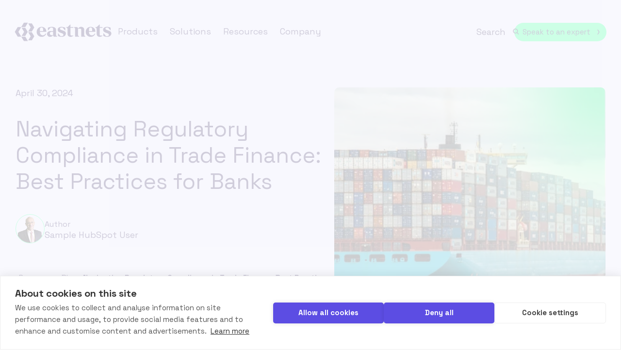

--- FILE ---
content_type: text/html; charset=UTF-8
request_url: https://www.eastnets.com/blog/blog/navigating-regulatory-compliance-in-trade-finance-best-practices-for-banks
body_size: 18286
content:
<!doctype html><html lang="en" class="template_blog-post"><head>
    <meta charset="utf-8">
    
    <title>Navigating Regulatory Compliance in Trade Finance: Best Practices for Banks</title>
    
    
    <link rel="shortcut icon" href="https://www.eastnets.com/hubfs/Frame%201-1.png">
    
    <meta name="description" content="Navigate the complex world of trade-based financial crime in banking with best practices and regulations. Learn how to combat TBML and ensure compliance effectively.">

    


    
    
    
    
    
    <meta name="viewport" content="width=device-width, initial-scale=1">

    
    <meta property="og:description" content="Navigate the complex world of trade-based financial crime in banking with best practices and regulations. Learn how to combat TBML and ensure compliance effectively.">
    <meta property="og:title" content="Navigating Regulatory Compliance in Trade Finance: Best Practices for Banks">
    <meta name="twitter:description" content="Navigate the complex world of trade-based financial crime in banking with best practices and regulations. Learn how to combat TBML and ensure compliance effectively.">
    <meta name="twitter:title" content="Navigating Regulatory Compliance in Trade Finance: Best Practices for Banks">

    

    
    <style>
a.cta_button{-moz-box-sizing:content-box !important;-webkit-box-sizing:content-box !important;box-sizing:content-box !important;vertical-align:middle}.hs-breadcrumb-menu{list-style-type:none;margin:0px 0px 0px 0px;padding:0px 0px 0px 0px}.hs-breadcrumb-menu-item{float:left;padding:10px 0px 10px 10px}.hs-breadcrumb-menu-divider:before{content:'›';padding-left:10px}.hs-featured-image-link{border:0}.hs-featured-image{float:right;margin:0 0 20px 20px;max-width:50%}@media (max-width: 568px){.hs-featured-image{float:none;margin:0;width:100%;max-width:100%}}.hs-screen-reader-text{clip:rect(1px, 1px, 1px, 1px);height:1px;overflow:hidden;position:absolute !important;width:1px}
</style>

<link rel="stylesheet" href="https://www.eastnets.com/hubfs/hub_generated/template_assets/1/188559259985/1769586652865/template_main.min.css">
<link rel="stylesheet" href="https://www.eastnets.com/hubfs/hub_generated/template_assets/1/188559209135/1769777778750/template_blog-post.css">
<link rel="stylesheet" href="https://www.eastnets.com/hubfs/hub_generated/template_assets/1/188561507618/1769431310154/template_theme-overrides.min.css">

  <style>
    #hs_cos_wrapper_footer-module-5 .social-links { justify-content:flex-start; }

#hs_cos_wrapper_footer-module-5 .social-links__link {
  margin-right:13px;
  margin-bottom:px;
  margin-top:20px;
}

#hs_cos_wrapper_footer-module-5 .social-links__icon {
  background-color:rgba(121,109,163,1.0);
  border-radius:3px;
}

#hs_cos_wrapper_footer-module-5 .social-links__icon svg {
  fill:#14054D;
  height:26px;
  width:26px;
}

#hs_cos_wrapper_footer-module-5 .social-links__icon:hover,
#hs_cos_wrapper_footer-module-5 .social-links__icon:focus { background-color:rgba(41,29,83,1.0); }

#hs_cos_wrapper_footer-module-5 .social-links__icon:active { background-color:rgba(201,189,243,1.0); }

  </style>

<style>
  @font-face {
    font-family: "Manrope";
    font-weight: 400;
    font-style: normal;
    font-display: swap;
    src: url("/_hcms/googlefonts/Manrope/regular.woff2") format("woff2"), url("/_hcms/googlefonts/Manrope/regular.woff") format("woff");
  }
  @font-face {
    font-family: "Manrope";
    font-weight: 700;
    font-style: normal;
    font-display: swap;
    src: url("/_hcms/googlefonts/Manrope/700.woff2") format("woff2"), url("/_hcms/googlefonts/Manrope/700.woff") format("woff");
  }
  @font-face {
    font-family: "Space Grotesk";
    font-weight: 400;
    font-style: normal;
    font-display: swap;
    src: url("/_hcms/googlefonts/Space_Grotesk/regular.woff2") format("woff2"), url("/_hcms/googlefonts/Space_Grotesk/regular.woff") format("woff");
  }
  @font-face {
    font-family: "Space Grotesk";
    font-weight: 700;
    font-style: normal;
    font-display: swap;
    src: url("/_hcms/googlefonts/Space_Grotesk/700.woff2") format("woff2"), url("/_hcms/googlefonts/Space_Grotesk/700.woff") format("woff");
  }
</style>

<!-- Editor Styles -->
<style id="hs_editor_style" type="text/css">
#hs_cos_wrapper_footer-module-12  { color: #726994 !important; display: block !important }
#hs_cos_wrapper_footer-module-12  p , #hs_cos_wrapper_footer-module-12  li , #hs_cos_wrapper_footer-module-12  span , #hs_cos_wrapper_footer-module-12  label , #hs_cos_wrapper_footer-module-12  h1 , #hs_cos_wrapper_footer-module-12  h2 , #hs_cos_wrapper_footer-module-12  h3 , #hs_cos_wrapper_footer-module-12  h4 , #hs_cos_wrapper_footer-module-12  h5 , #hs_cos_wrapper_footer-module-12  h6  { color: #726994 !important }
#hs_cos_wrapper_footer-module-13 li.hs-menu-item a:link  { color: #FFFFFF !important }
#hs_cos_wrapper_footer-module-13 .hs-menu-wrapper > ul  { color: #FFFFFF !important }
#hs_cos_wrapper_footer-module-13 li.hs-menu-item a  { color: #FFFFFF !important }
#hs_cos_wrapper_footer-module-13  p , #hs_cos_wrapper_footer-module-13  li , #hs_cos_wrapper_footer-module-13  span , #hs_cos_wrapper_footer-module-13  label , #hs_cos_wrapper_footer-module-13  h1 , #hs_cos_wrapper_footer-module-13  h2 , #hs_cos_wrapper_footer-module-13  h3 , #hs_cos_wrapper_footer-module-13  h4 , #hs_cos_wrapper_footer-module-13  h5 , #hs_cos_wrapper_footer-module-13  h6  { color: #FFFFFF !important }
#hs_cos_wrapper_module_17447541042534  { color: #726994 !important; display: block !important }
#hs_cos_wrapper_module_17447541042534  p , #hs_cos_wrapper_module_17447541042534  li , #hs_cos_wrapper_module_17447541042534  span , #hs_cos_wrapper_module_17447541042534  label , #hs_cos_wrapper_module_17447541042534  h1 , #hs_cos_wrapper_module_17447541042534  h2 , #hs_cos_wrapper_module_17447541042534  h3 , #hs_cos_wrapper_module_17447541042534  h4 , #hs_cos_wrapper_module_17447541042534  h5 , #hs_cos_wrapper_module_17447541042534  h6  { color: #726994 !important }
#hs_cos_wrapper_module_17447541042535 li.hs-menu-item a:link  { color: #FFFFFF !important }
#hs_cos_wrapper_module_17447541042535 .hs-menu-wrapper > ul  { color: #FFFFFF !important }
#hs_cos_wrapper_module_17447541042535 li.hs-menu-item a  { color: #FFFFFF !important }
#hs_cos_wrapper_module_17447541042535  p , #hs_cos_wrapper_module_17447541042535  li , #hs_cos_wrapper_module_17447541042535  span , #hs_cos_wrapper_module_17447541042535  label , #hs_cos_wrapper_module_17447541042535  h1 , #hs_cos_wrapper_module_17447541042535  h2 , #hs_cos_wrapper_module_17447541042535  h3 , #hs_cos_wrapper_module_17447541042535  h4 , #hs_cos_wrapper_module_17447541042535  h5 , #hs_cos_wrapper_module_17447541042535  h6  { color: #FFFFFF !important }
#hs_cos_wrapper_module_1744754081107  { color: #726994 !important; display: block !important }
#hs_cos_wrapper_module_1744754081107  p , #hs_cos_wrapper_module_1744754081107  li , #hs_cos_wrapper_module_1744754081107  span , #hs_cos_wrapper_module_1744754081107  label , #hs_cos_wrapper_module_1744754081107  h1 , #hs_cos_wrapper_module_1744754081107  h2 , #hs_cos_wrapper_module_1744754081107  h3 , #hs_cos_wrapper_module_1744754081107  h4 , #hs_cos_wrapper_module_1744754081107  h5 , #hs_cos_wrapper_module_1744754081107  h6  { color: #726994 !important }
#hs_cos_wrapper_module_17447538652405 li.hs-menu-item a  { color: #FFFFFF !important }
#hs_cos_wrapper_module_17447538652405 li.hs-menu-item a:link  { color: #FFFFFF !important }
#hs_cos_wrapper_module_17447538652405 .hs-menu-wrapper > ul  { color: #FFFFFF !important }
#hs_cos_wrapper_module_17447538652405  p , #hs_cos_wrapper_module_17447538652405  li , #hs_cos_wrapper_module_17447538652405  span , #hs_cos_wrapper_module_17447538652405  label , #hs_cos_wrapper_module_17447538652405  h1 , #hs_cos_wrapper_module_17447538652405  h2 , #hs_cos_wrapper_module_17447538652405  h3 , #hs_cos_wrapper_module_17447538652405  h4 , #hs_cos_wrapper_module_17447538652405  h5 , #hs_cos_wrapper_module_17447538652405  h6  { color: #FFFFFF !important }
#hs_cos_wrapper_module_17447540939044  { color: #726994 !important; display: block !important }
#hs_cos_wrapper_module_17447540939044  p , #hs_cos_wrapper_module_17447540939044  li , #hs_cos_wrapper_module_17447540939044  span , #hs_cos_wrapper_module_17447540939044  label , #hs_cos_wrapper_module_17447540939044  h1 , #hs_cos_wrapper_module_17447540939044  h2 , #hs_cos_wrapper_module_17447540939044  h3 , #hs_cos_wrapper_module_17447540939044  h4 , #hs_cos_wrapper_module_17447540939044  h5 , #hs_cos_wrapper_module_17447540939044  h6  { color: #726994 !important }
#hs_cos_wrapper_module_1744754093905 .hs-menu-wrapper > ul  { color: #FFFFFF !important }
#hs_cos_wrapper_module_1744754093905 li.hs-menu-item a:link  { color: #FFFFFF !important }
#hs_cos_wrapper_module_1744754093905 li.hs-menu-item a  { color: #FFFFFF !important }
#hs_cos_wrapper_module_1744754093905  p , #hs_cos_wrapper_module_1744754093905  li , #hs_cos_wrapper_module_1744754093905  span , #hs_cos_wrapper_module_1744754093905  label , #hs_cos_wrapper_module_1744754093905  h1 , #hs_cos_wrapper_module_1744754093905  h2 , #hs_cos_wrapper_module_1744754093905  h3 , #hs_cos_wrapper_module_1744754093905  h4 , #hs_cos_wrapper_module_1744754093905  h5 , #hs_cos_wrapper_module_1744754093905  h6  { color: #FFFFFF !important }
.widget_1744751780705-flexbox-positioning {
  display: -ms-flexbox !important;
  -ms-flex-direction: column !important;
  -ms-flex-align: start !important;
  -ms-flex-pack: start;
  display: flex !important;
  flex-direction: column !important;
  align-items: flex-start !important;
  justify-content: flex-start;
}
.widget_1744751780705-flexbox-positioning > div {
  max-width: 100%;
  flex-shrink: 0 !important;
}
/* HubSpot Non-stacked Media Query Styles */
@media (min-width:768px) {
  .footer-column-16-row-0-vertical-alignment > .row-fluid {
    display: -ms-flexbox !important;
    -ms-flex-direction: row;
    display: flex !important;
    flex-direction: row;
  }
  .cell_1744754009272-vertical-alignment {
    display: -ms-flexbox !important;
    -ms-flex-direction: column !important;
    -ms-flex-pack: center !important;
    display: flex !important;
    flex-direction: column !important;
    justify-content: center !important;
  }
  .cell_1744754009272-vertical-alignment > div {
    flex-shrink: 0 !important;
  }
  .cell_1744754009272-row-0-vertical-alignment > .row-fluid {
    display: -ms-flexbox !important;
    -ms-flex-direction: row;
    display: flex !important;
    flex-direction: row;
  }
  .cell_17447552580652-vertical-alignment {
    display: -ms-flexbox !important;
    -ms-flex-direction: column !important;
    -ms-flex-pack: center !important;
    display: flex !important;
    flex-direction: column !important;
    justify-content: center !important;
  }
  .cell_17447552580652-vertical-alignment > div {
    flex-shrink: 0 !important;
  }
  .cell_1744755292082-vertical-alignment {
    display: -ms-flexbox !important;
    -ms-flex-direction: column !important;
    -ms-flex-pack: center !important;
    display: flex !important;
    flex-direction: column !important;
    justify-content: center !important;
  }
  .cell_1744755292082-vertical-alignment > div {
    flex-shrink: 0 !important;
  }
  .cell_1744755328630-vertical-alignment {
    display: -ms-flexbox !important;
    -ms-flex-direction: column !important;
    -ms-flex-pack: center !important;
    display: flex !important;
    flex-direction: column !important;
    justify-content: center !important;
  }
  .cell_1744755328630-vertical-alignment > div {
    flex-shrink: 0 !important;
  }
  .footer-column-20-vertical-alignment {
    display: -ms-flexbox !important;
    -ms-flex-direction: column !important;
    -ms-flex-pack: center !important;
    display: flex !important;
    flex-direction: column !important;
    justify-content: center !important;
  }
  .footer-column-20-vertical-alignment > div {
    flex-shrink: 0 !important;
  }
  .footer-column-18-vertical-alignment {
    display: -ms-flexbox !important;
    -ms-flex-direction: column !important;
    -ms-flex-pack: center !important;
    display: flex !important;
    flex-direction: column !important;
    justify-content: center !important;
  }
  .footer-column-18-vertical-alignment > div {
    flex-shrink: 0 !important;
  }
}
/* HubSpot Styles (default) */
.footer-row-0-padding {
  padding-top: 160px !important;
  padding-bottom: 210px !important;
}
.footer-row-0-background-layers {
  background-image: linear-gradient(rgba(20, 5, 77, 1), rgba(20, 5, 77, 1)) !important;
  background-position: left top !important;
  background-size: auto !important;
  background-repeat: no-repeat !important;
}
.footer-row-1-padding {
  padding-top: 0px !important;
  padding-bottom: 10px !important;
}
.footer-row-1-background-layers {
  background-image: linear-gradient(rgba(20, 5, 77, 1), rgba(20, 5, 77, 1)) !important;
  background-position: left top !important;
  background-size: auto !important;
  background-repeat: no-repeat !important;
}
.footer-column-11-row-0-padding {
  padding-bottom: 25px !important;
}
/* HubSpot Styles (mobile) */
@media (max-width: 767px) {
  .footer-row-0-padding {
    padding-top: 50px !important;
    padding-bottom: 50px !important;
  }
  .footer-row-1-padding {
    padding-bottom: 40px !important;
  }
  .footer-column-11-row-0-padding {
    padding-bottom: 5px !important;
  }
  .footer-column-2-row-1-padding {
    padding-bottom: 35px !important;
  }
}
</style>
    <script type="application/ld+json">
{
  "mainEntityOfPage" : {
    "@type" : "WebPage",
    "@id" : "https://www.eastnets.com/blog/blog/navigating-regulatory-compliance-in-trade-finance-best-practices-for-banks"
  },
  "author" : {
    "name" : "Sample HubSpot User",
    "url" : "https://www.eastnets.com/blog/author/sample-hubspot-user",
    "@type" : "Person"
  },
  "headline" : "Navigating Regulatory Compliance in Trade Finance: Best Practices for Banks",
  "datePublished" : "2024-04-30T20:00:00.000Z",
  "dateModified" : "2025-05-19T14:53:30.154Z",
  "publisher" : {
    "name" : "Eastnets FZ LLC",
    "logo" : {
      "url" : "https://www.eastnets.com/hubfs/Eastnets%20logo%20online.png",
      "@type" : "ImageObject"
    },
    "@type" : "Organization"
  },
  "@context" : "https://schema.org",
  "@type" : "BlogPosting",
  "image" : [ "https://www.eastnets.com/hubfs/Imported_Blog_Media/TBML.png" ]
}
</script>


    
<!--  Added by GoogleTagManager integration -->
<script>
var _hsp = window._hsp = window._hsp || [];
window.dataLayer = window.dataLayer || [];
function gtag(){dataLayer.push(arguments);}

var useGoogleConsentModeV2 = true;
var waitForUpdateMillis = 1000;



var hsLoadGtm = function loadGtm() {
    if(window._hsGtmLoadOnce) {
      return;
    }

    if (useGoogleConsentModeV2) {

      gtag('set','developer_id.dZTQ1Zm',true);

      gtag('consent', 'default', {
      'ad_storage': 'denied',
      'analytics_storage': 'denied',
      'ad_user_data': 'denied',
      'ad_personalization': 'denied',
      'wait_for_update': waitForUpdateMillis
      });

      _hsp.push(['useGoogleConsentModeV2'])
    }

    (function(w,d,s,l,i){w[l]=w[l]||[];w[l].push({'gtm.start':
    new Date().getTime(),event:'gtm.js'});var f=d.getElementsByTagName(s)[0],
    j=d.createElement(s),dl=l!='dataLayer'?'&l='+l:'';j.async=true;j.src=
    'https://www.googletagmanager.com/gtm.js?id='+i+dl;f.parentNode.insertBefore(j,f);
    })(window,document,'script','dataLayer','GTM-MZ2BPSDM');

    window._hsGtmLoadOnce = true;
};

_hsp.push(['addPrivacyConsentListener', function(consent){
  if(consent.allowed || (consent.categories && consent.categories.analytics)){
    hsLoadGtm();
  }
}]);

</script>

<!-- /Added by GoogleTagManager integration -->


<script>
document.addEventListener('DOMContentLoaded', function() {
  if (typeof Cookiebot !== 'undefined') {
    // Wait until user gives consent for analytics
    Cookiebot.onaccept = function() {
      if (Cookiebot.consent.statistics) {
        var hs = document.createElement('script');
        hs.src = "//js.hs-scripts.com/1664800.js";
        hs.async = true;
        document.head.appendChild(hs);
      }
    };
  }
});
</script>
<link rel="amphtml" href="https://www.eastnets.com/blog/blog/navigating-regulatory-compliance-in-trade-finance-best-practices-for-banks?hs_amp=true">

<meta property="og:image" content="https://www.eastnets.com/hubfs/Imported_Blog_Media/TBML.png">
<meta property="og:image:width" content="1080">
<meta property="og:image:height" content="1080">

<meta name="twitter:image" content="https://www.eastnets.com/hubfs/Imported_Blog_Media/TBML.png">


<meta property="og:url" content="https://www.eastnets.com/blog/blog/navigating-regulatory-compliance-in-trade-finance-best-practices-for-banks">
<meta name="twitter:card" content="summary_large_image">
<meta name="twitter:creator" content="@">

<link rel="canonical" href="https://www.eastnets.com/blog/blog/navigating-regulatory-compliance-in-trade-finance-best-practices-for-banks">

<meta property="og:type" content="article">
<link rel="alternate" type="application/rss+xml" href="https://www.eastnets.com/blog/rss.xml">
<meta name="twitter:domain" content="www.eastnets.com">
<script src="//platform.linkedin.com/in.js" type="text/javascript">
    lang: en_US
</script>

<meta http-equiv="content-language" content="en">






    
    
    

  <meta name="generator" content="HubSpot"></head>
  <body>
<!--  Added by GoogleTagManager integration -->
<noscript><iframe src="https://www.googletagmanager.com/ns.html?id=GTM-MZ2BPSDM" height="0" width="0" style="display:none;visibility:hidden"></iframe></noscript>

<!-- /Added by GoogleTagManager integration -->

    <div class="body-wrapper   hs-content-id-190321821601 hs-blog-post hs-blog-id-189562176008">

      
      
      <div data-global-resource-path="eastnets-theme-2025/templates/partials/header.html"><style>

</style>




<header class="site-header">
  <div class="main-nav desktop">
    <nav class="primary-nav
                resources">
      <div class="logo">
        
    
    
    <a class="" href="https://www.eastnets.com/">
        
        <img id="site-logo" src="https://www.eastnets.com/hubfs/website-2025/eastnets-logo-white.svg" data-original="https://1664800.fs1.hubspotusercontent-na1.net/hubfs/1664800/website-2025/eastnets-logo-white.svg" data-scrolled="https://1664800.fs1.hubspotusercontent-na1.net/hubfs/1664800/website-2025/eastnets-logo-color.svg" alt="eastnets-logo-white" width="200" height="44" loading="eager">
        
    </a>

      </div>

      <div class="mega-menu">
        <ul class="main-menu">
          
          <li class="main-menu">
            
    
    
    <a class="" href="https://www.eastnets.com/products">
        
            Products
            
    </a>

            
            <div class="sub-menu ">
              <div class="mega-sub-menu-wrapper full">
                <ul class="mega-sub-menu mega-sub-menu--3">
                  
                  <li class="mega-sub-menu-group">
                    
    
    
    <a class="menu-link">
        
                    Financial Crime Hub
                    
    </a>

                    <ul class="sub-group">
                      
                      <li class="sub-group-item">
                        
    
    
    <a class="menu-link" href="https://www.eastnets.com/products/safewatch-aml">
        

                        <span class="item-title">SafeWatch AML</span>
                        <span class="item-subtitle">Stop financial crime in real time</span>

                        
    </a>

                      </li>

                      
                      <li class="sub-group-item">
                        
    
    
    <a class="menu-link" href="https://www.eastnets.com/products/safewatch-kyc">
        

                        <span class="item-title">SafeWatch KYC</span>
                        <span class="item-subtitle">Know and manage customer risk with ease</span>

                        
    </a>

                      </li>

                      
                      <li class="sub-group-item">
                        
    
    
    <a class="menu-link" href="https://www.eastnets.com/products/safewatch-screening">
        

                        <span class="item-title">SafeWatch Screening</span>
                        <span class="item-subtitle">Screen against global watchlists seamlessly</span>

                        
    </a>

                      </li>

                      
                      <li class="sub-group-item">
                        
    
    
    <a class="menu-link" href="https://www.eastnets.com/products/paymentguard">
        

                        <span class="item-title">PaymentGuard</span>
                        <span class="item-subtitle">Protect payments from fraud instantly</span>

                        
    </a>

                      </li>

                      
                      <li class="sub-group-item">
                        
    
    
    <a class="menu-link" href="https://www.eastnets.com/products/safetrade">
        

                        <span class="item-title">SafeTrade</span>
                        <span class="item-subtitle">Detect trade-based crime with precision</span>

                        
    </a>

                      </li>

                      
                      <li class="sub-group-item">
                        
    
    
    <a class="menu-link" href="https://www.eastnets.com/products/chainfeed">
        

                        <span class="item-title">ChainFeed</span>
                        <span class="item-subtitle">Real-time sanctions list updates</span>

                        
    </a>

                      </li>

                      
                    </ul>
                  </li>
                  
                  <li class="mega-sub-menu-group">
                    
    
    
    <a class="menu-link">
        
                    Global Payments Hub
                    
    </a>

                    <ul class="sub-group">
                      
                      <li class="sub-group-item">
                        
    
    
    <a class="menu-link" href="https://www.eastnets.com/products/paymentsafe">
        

                        <span class="item-title">PaymentSafe</span>
                        <span class="item-subtitle">Centralise and automate payment workflows</span>

                        
    </a>

                      </li>

                      
                      <li class="sub-group-item">
                        
    
    
    <a class="menu-link" href="https://www.eastnets.com/products/messaging-warehouse">
        

                        <span class="item-title">Messaging Warehouse</span>
                        <span class="item-subtitle">Monitor, analyse, and control messaging data</span>

                        
    </a>

                      </li>

                      
                      <li class="sub-group-item">
                        
    
    
    <a class="menu-link" href="https://www.eastnets.com/products/duplicate-detection">
        

                        <span class="item-title">Duplication Detection</span>
                        <span class="item-subtitle">Eliminate duplicate payments in real time</span>

                        
    </a>

                      </li>

                      
                    </ul>
                  </li>
                  
                  <li class="mega-sub-menu-group">
                    
    
    
    <a class="menu-link">
        
                    Hosting Hub
                    
    </a>

                    <ul class="sub-group">
                      
                      <li class="sub-group-item">
                        
    
    
    <a class="menu-link" href="https://www.eastnets.com/products/swift-hosting">
        

                        <span class="item-title">Swift Hosting</span>
                        <span class="item-subtitle">Outsource SWIFT connectivity for efficiency</span>

                        
    </a>

                      </li>

                      
                    </ul>
                  </li>
                  
                </ul>
                
                <div class="call-to-action-banner">

                  <div class="cta-banner-wrapper">
                    <div class="banner_content">
                      <h2>Explore the Eastnets Integrated Modular Platform</h2>
                      <p>The all in one solution for businesses looking for maximum security across compliance, fraud, risk management and optimisation. The integrated modular platform can be adapted to suit any need at any time.</p>
                    </div>
                    
                    <div class="banner-button">
                      
    
    
    <a class="btn btn-nav" href="https://www.eastnets.com/products">
        

                      View Products
                      <svg xmlns="http://www.w3.org/2000/svg" width="5" height="10" viewbox="0 0 5 10" fill="none">
                        <path d="M0.5 9.66633C1.87962 9.66633 0.384615 9.66633 1.72827 9.66633C2.65335 8.10939 3.57393 6.55994 4.5 5.001C3.57193 3.43656 2.64835 1.87962 1.73077 0.333664C0.373626 0.333664 1.87263 0.333664 0.5 0.333664C1.43457 1.90859 2.34965 3.45005 3.26923 4.999C2.34815 6.55145 1.43057 8.0984 0.5 9.66633Z" fill="#130744" stroke="#130744" stroke-width="0.5" />
                      </svg>
                      
    </a>

                    </div>
                    
                  </div>

                </div>
                
              </div>
              
              <div class="sidebar">
                <div class="content"></div>
                <ul>
                  <li class="sidebar-li">
                    <ul>

                      <li class="sub-title">How can we help?</li>

                      

                      <li>
                        
    
    
    <a class="sidebar-link" href="https://www.eastnets.com/blog/blog/closed-loop-vs-open-loop-payments-evolutionary-stalemate-or-symbiotic-relationship">
        
                        Closed loop vs open loop payments
                        
    </a>

                      </li>

                      

                      <li>
                        
    
    
    <a class="sidebar-link" href="https://www.eastnets.com/blog/blog/understanding-financial-crime-compliance-in-fintech">
        
                        Understanding Financial Crime &amp; Compliance
                        
    </a>

                      </li>

                      

                      <li>
                        
    
    
    <a class="sidebar-link" href="https://www.eastnets.com/blog/blog/link-analysis-in-financial-crime-combining-ai-and-analytics">
        
                        Combining AI and analytics
                        
    </a>

                      </li>

                      

                      <li>
                        
    
    
    <a class="sidebar-link" href="https://www.eastnets.com/blog/blog/what-is-iso-20022-how-smaller-institutions-can-become-iso-20022-compliant">
        
                        What is ISO 20022?
                        
    </a>

                      </li>

                      

                      <li>
                        
    
    
    <a class="sidebar-link" href="https://www.eastnets.com/blog/blog/money-laundering-trends-in-the-insurance-sector">
        
                        Money laundering trends in the insurance sector
                        
    </a>

                      </li>

                      

                      <li>
                        
    
    
    <a class="sidebar-link" href="https://www.eastnets.com/blog/blog/how-swift-payment-messaging-fraud-works-everything-you-need-to-know">
        
                        How SWIFT payment messaging fraud works
                        
    </a>

                      </li>

                      

                      <li>
                        
    
    
    <a class="sidebar-link" href="https://www.eastnets.com/blog/blog/major-compliance-risk-scenarios-for-payment-service-providers-psps">
        
                        Major compliance risk scenarios for PSPs
                        
    </a>

                      </li>

                      

                      <li>
                        
    
    
    <a class="sidebar-link" href="https://www.eastnets.com/blog/blog/basel-iii-and-reporting-requirements">
        
                        Basel III and reporting requirements
                        
    </a>

                      </li>

                      
                    </ul>
                  </li>
                </ul>
              </div>
              
            </div>
            
          </li>

          
          <li class="main-menu">
            
    
    
    <a class="" href="https://www.eastnets.com/solutions">
        
            Solutions
            
    </a>

            
            <div class="sub-menu single">
              <div class="mega-sub-menu-wrapper ">
                <ul class="mega-sub-menu mega-sub-menu--1">
                  
                  <li class="mega-sub-menu-group">
                    
    
    
    <a class="menu-link">
        
                    Solutions
                    
    </a>

                    <ul class="sub-group">
                      
                      <li class="sub-group-item">
                        
    
    
    <a class="menu-link" href="https://www.eastnets.com/solutions/artificial-intelligence/">
        

                        <span class="item-title">AI Fraud Prevention</span>
                        <span class="item-subtitle"></span>

                        
    </a>

                      </li>

                      
                      <li class="sub-group-item">
                        
    
    
    <a class="menu-link" href="https://www.eastnets.com/modernize-your-sanctions-screening-with-ai">
        

                        <span class="item-title">AI Sanctions Detection</span>
                        <span class="item-subtitle"></span>

                        
    </a>

                      </li>

                      
                      <li class="sub-group-item">
                        
    
    
    <a class="menu-link" href="https://www.eastnets.com/solutions/anti-money-laundering">
        

                        <span class="item-title">Anti Money Laundering</span>
                        <span class="item-subtitle"></span>

                        
    </a>

                      </li>

                      
                      <li class="sub-group-item">
                        
    
    
    <a class="menu-link" href="https://www.eastnets.com/confirmation-of-payee">
        

                        <span class="item-title">Confirmation of Payee (COP)</span>
                        <span class="item-subtitle"></span>

                        
    </a>

                      </li>

                      
                      <li class="sub-group-item">
                        
    
    
    <a class="menu-link" href="https://www.eastnets.com/corporate-compliance-solution">
        

                        <span class="item-title">Corporate Compliance Solution</span>
                        <span class="item-subtitle"></span>

                        
    </a>

                      </li>

                      
                      <li class="sub-group-item">
                        
    
    
    <a class="menu-link" href="https://www.eastnets.com/solutions/financial-crime-and-compliance">
        

                        <span class="item-title">Financial Crime and Compliance</span>
                        <span class="item-subtitle"></span>

                        
    </a>

                      </li>

                      
                      <li class="sub-group-item">
                        
    
    
    <a class="menu-link" href="https://www.eastnets.com/solutions/kyc-compliance">
        

                        <span class="item-title">KYC Compliance</span>
                        <span class="item-subtitle"></span>

                        
    </a>

                      </li>

                      
                      <li class="sub-group-item">
                        
    
    
    <a class="menu-link" href="https://www.eastnets.com/solutions/sanctions-screening">
        

                        <span class="item-title">Sanctions Screening</span>
                        <span class="item-subtitle"></span>

                        
    </a>

                      </li>

                      
                      <li class="sub-group-item">
                        
    
    
    <a class="menu-link" href="https://www.eastnets.com/solutions/verification-of-payee">
        

                        <span class="item-title">Verification of Payee (VOP)</span>
                        <span class="item-subtitle"></span>

                        
    </a>

                      </li>

                      
                    </ul>
                  </li>
                  
                </ul>
                
                <div class="call-to-action-banner">

                  <div class="cta-banner-wrapper">
                    <div class="banner_content">
                      <h2>Explore the Eastnets Integrated Modular Platform</h2>
                      <p>The all in one solution for businesses looking for maximum security across compliance, fraud, risk management and optimisation. The integrated modular platform can be adapted to suit any need at any time.</p>
                    </div>
                    
                    <div class="banner-button">
                      
    
    
    <a class="btn btn-nav" href="https://www.eastnets.com/products">
        

                      View Products
                      <svg xmlns="http://www.w3.org/2000/svg" width="5" height="10" viewbox="0 0 5 10" fill="none">
                        <path d="M0.5 9.66633C1.87962 9.66633 0.384615 9.66633 1.72827 9.66633C2.65335 8.10939 3.57393 6.55994 4.5 5.001C3.57193 3.43656 2.64835 1.87962 1.73077 0.333664C0.373626 0.333664 1.87263 0.333664 0.5 0.333664C1.43457 1.90859 2.34965 3.45005 3.26923 4.999C2.34815 6.55145 1.43057 8.0984 0.5 9.66633Z" fill="#130744" stroke="#130744" stroke-width="0.5" />
                      </svg>
                      
    </a>

                    </div>
                    
                  </div>

                </div>
                
              </div>
              
              <div class="sidebar">
                <div class="content"></div>
                <ul>
                  <li class="sidebar-li">
                    <ul>

                      <li class="sub-title">How can we help?</li>

                      

                      <li>
                        
    
    
    <a class="sidebar-link" href="https://www.eastnets.com/blog/blog/closed-loop-vs-open-loop-payments-evolutionary-stalemate-or-symbiotic-relationship">
        
                        Closed loop vs open loop payments
                        
    </a>

                      </li>

                      

                      <li>
                        
    
    
    <a class="sidebar-link" href="https://www.eastnets.com/blog/blog/understanding-financial-crime-compliance-in-fintech">
        
                        Understanding Financial Crime &amp; Compliance
                        
    </a>

                      </li>

                      

                      <li>
                        
    
    
    <a class="sidebar-link" href="https://www.eastnets.com/blog/blog/link-analysis-in-financial-crime-combining-ai-and-analytics">
        
                        Combining AI and analytics
                        
    </a>

                      </li>

                      

                      <li>
                        
    
    
    <a class="sidebar-link" href="https://www.eastnets.com/blog/blog/what-is-iso-20022-how-smaller-institutions-can-become-iso-20022-compliant">
        
                        What is ISO 20022?
                        
    </a>

                      </li>

                      

                      <li>
                        
    
    
    <a class="sidebar-link" href="https://www.eastnets.com/blog/blog/money-laundering-trends-in-the-insurance-sector">
        
                        Money laundering trends in the insurance sector
                        
    </a>

                      </li>

                      

                      <li>
                        
    
    
    <a class="sidebar-link" href="https://www.eastnets.com/blog/blog/how-swift-payment-messaging-fraud-works-everything-you-need-to-know">
        
                        How SWIFT payment messaging fraud works
                        
    </a>

                      </li>

                      

                      <li>
                        
    
    
    <a class="sidebar-link" href="https://www.eastnets.com/blog/blog/major-compliance-risk-scenarios-for-payment-service-providers-psps">
        
                        Major compliance risk scenarios for PSPs
                        
    </a>

                      </li>

                      

                      <li>
                        
    
    
    <a class="sidebar-link" href="https://www.eastnets.com/blog/blog/basel-iii-and-reporting-requirements">
        
                        Basel III and reporting requirements
                        
    </a>

                      </li>

                      
                    </ul>
                  </li>
                </ul>
              </div>
              
            </div>
            
          </li>

          
          <li class="main-menu">
            
    
    
    <a class="" href="https://www.eastnets.com/resources">
        
            Resources
            
    </a>

            
            <div class="sub-menu single">
              <div class="mega-sub-menu-wrapper ">
                <ul class="mega-sub-menu mega-sub-menu--1">
                  
                  <li class="mega-sub-menu-group">
                    
    
    
    <a class="menu-link">
        
                    Resource
                    
    </a>

                    <ul class="sub-group">
                      
                      <li class="sub-group-item">
                        
    
    
    <a class="menu-link" href="https://www.eastnets.com/events">
        

                        <span class="item-title">Events &amp; Webinars</span>
                        <span class="item-subtitle"></span>

                        
    </a>

                      </li>

                      
                      <li class="sub-group-item">
                        
    
    
    <a class="menu-link" href="https://www.eastnets.com/case-studies">
        

                        <span class="item-title">Case Studies</span>
                        <span class="item-subtitle"></span>

                        
    </a>

                      </li>

                      
                      <li class="sub-group-item">
                        
    
    
    <a class="menu-link" href="https://www.eastnets.com/blog">
        

                        <span class="item-title">Blog</span>
                        <span class="item-subtitle"></span>

                        
    </a>

                      </li>

                      
                      <li class="sub-group-item">
                        
    
    
    <a class="menu-link" href="https://www.eastnets.com/white-papers">
        

                        <span class="item-title">White papers</span>
                        <span class="item-subtitle"></span>

                        
    </a>

                      </li>

                      
                      <li class="sub-group-item">
                        
    
    
    <a class="menu-link" href="https://www.eastnets.com/videos">
        

                        <span class="item-title">Videos</span>
                        <span class="item-subtitle"></span>

                        
    </a>

                      </li>

                      
                      <li class="sub-group-item">
                        
    
    
    <a class="menu-link" href="https://www.eastnets.com/reports">
        

                        <span class="item-title">Reports</span>
                        <span class="item-subtitle"></span>

                        
    </a>

                      </li>

                      
                      <li class="sub-group-item">
                        
    
    
    <a class="menu-link" href="https://www.eastnets.com/glossary">
        

                        <span class="item-title">Glossary</span>
                        <span class="item-subtitle"></span>

                        
    </a>

                      </li>

                      
                    </ul>
                  </li>
                  
                </ul>
                
                <div class="call-to-action-banner">

                  <div class="cta-banner-wrapper">
                    <div class="banner_content">
                      <h2>Explore the Eastnets Integrated Modular Platform</h2>
                      <p>The all in one solution for businesses looking for maximum security across compliance, fraud, risk management and optimisation. The integrated modular platform can be adapted to suit any need at any time.</p>
                    </div>
                    
                    <div class="banner-button">
                      
    
    
    <a class="btn btn-nav" href="https://www.eastnets.com/products">
        

                      View Products
                      <svg xmlns="http://www.w3.org/2000/svg" width="5" height="10" viewbox="0 0 5 10" fill="none">
                        <path d="M0.5 9.66633C1.87962 9.66633 0.384615 9.66633 1.72827 9.66633C2.65335 8.10939 3.57393 6.55994 4.5 5.001C3.57193 3.43656 2.64835 1.87962 1.73077 0.333664C0.373626 0.333664 1.87263 0.333664 0.5 0.333664C1.43457 1.90859 2.34965 3.45005 3.26923 4.999C2.34815 6.55145 1.43057 8.0984 0.5 9.66633Z" fill="#130744" stroke="#130744" stroke-width="0.5" />
                      </svg>
                      
    </a>

                    </div>
                    
                  </div>

                </div>
                
              </div>
              
              <div class="sidebar">
                <div class="content"></div>
                <ul>
                  <li class="sidebar-li">
                    <ul>

                      <li class="sub-title">How can we help?</li>

                      

                      <li>
                        
    
    
    <a class="sidebar-link" href="https://www.eastnets.com/blog/blog/closed-loop-vs-open-loop-payments-evolutionary-stalemate-or-symbiotic-relationship">
        
                        Closed loop vs open loop payments
                        
    </a>

                      </li>

                      

                      <li>
                        
    
    
    <a class="sidebar-link" href="https://www.eastnets.com/blog/blog/understanding-financial-crime-compliance-in-fintech">
        
                        Understanding Financial Crime &amp; Compliance
                        
    </a>

                      </li>

                      

                      <li>
                        
    
    
    <a class="sidebar-link" href="https://www.eastnets.com/blog/blog/link-analysis-in-financial-crime-combining-ai-and-analytics">
        
                        Combining AI and analytics
                        
    </a>

                      </li>

                      

                      <li>
                        
    
    
    <a class="sidebar-link" href="https://www.eastnets.com/blog/blog/what-is-iso-20022-how-smaller-institutions-can-become-iso-20022-compliant">
        
                        What is ISO 20022?
                        
    </a>

                      </li>

                      

                      <li>
                        
    
    
    <a class="sidebar-link" href="https://www.eastnets.com/blog/blog/money-laundering-trends-in-the-insurance-sector">
        
                        Money laundering trends in the insurance sector
                        
    </a>

                      </li>

                      

                      <li>
                        
    
    
    <a class="sidebar-link" href="https://www.eastnets.com/blog/blog/how-swift-payment-messaging-fraud-works-everything-you-need-to-know">
        
                        How SWIFT payment messaging fraud works
                        
    </a>

                      </li>

                      

                      <li>
                        
    
    
    <a class="sidebar-link" href="https://www.eastnets.com/blog/blog/major-compliance-risk-scenarios-for-payment-service-providers-psps">
        
                        Major compliance risk scenarios for PSPs
                        
    </a>

                      </li>

                      

                      <li>
                        
    
    
    <a class="sidebar-link" href="https://www.eastnets.com/blog/blog/basel-iii-and-reporting-requirements">
        
                        Basel III and reporting requirements
                        
    </a>

                      </li>

                      
                    </ul>
                  </li>
                </ul>
              </div>
              
            </div>
            
          </li>

          
          <li class="main-menu">
            
    
    
    <a class="" href="https://www.eastnets.com/company">
        
            Company
            
    </a>

            
            <div class="sub-menu single">
              <div class="mega-sub-menu-wrapper ">
                <ul class="mega-sub-menu mega-sub-menu--1">
                  
                  <li class="mega-sub-menu-group">
                    
    
    
    <a class="menu-link">
        
                    Company
                    
    </a>

                    <ul class="sub-group">
                      
                      <li class="sub-group-item">
                        
    
    
    <a class="menu-link" href="https://www.eastnets.com/about">
        

                        <span class="item-title">About</span>
                        <span class="item-subtitle"></span>

                        
    </a>

                      </li>

                      
                      <li class="sub-group-item">
                        
    
    
    <a class="menu-link" href="https://www.eastnets.com/careers">
        

                        <span class="item-title">Careers</span>
                        <span class="item-subtitle"></span>

                        
    </a>

                      </li>

                      
                      <li class="sub-group-item">
                        
    
    
    <a class="menu-link" href="https://www.eastnets.com/leadership">
        

                        <span class="item-title">Leadership</span>
                        <span class="item-subtitle"></span>

                        
    </a>

                      </li>

                      
                      <li class="sub-group-item">
                        
    
    
    <a class="menu-link" href="https://www.eastnets.com/partners">
        

                        <span class="item-title">Partners</span>
                        <span class="item-subtitle"></span>

                        
    </a>

                      </li>

                      
                      <li class="sub-group-item">
                        
    
    
    <a class="menu-link" href="https://www.eastnets.com/news">
        

                        <span class="item-title">News</span>
                        <span class="item-subtitle"></span>

                        
    </a>

                      </li>

                      
                    </ul>
                  </li>
                  
                </ul>
                
                <div class="call-to-action-banner">

                  <div class="cta-banner-wrapper">
                    <div class="banner_content">
                      <h2>Explore the Eastnets Integrated Modular Platform</h2>
                      <p>The all in one solution for businesses looking for maximum security across compliance, fraud, risk management and optimisation. The integrated modular platform can be adapted to suit any need at any time.</p>
                    </div>
                    
                    <div class="banner-button">
                      
    
    
    <a class="btn btn-nav" href="https://www.eastnets.com/products">
        

                      View Products
                      <svg xmlns="http://www.w3.org/2000/svg" width="5" height="10" viewbox="0 0 5 10" fill="none">
                        <path d="M0.5 9.66633C1.87962 9.66633 0.384615 9.66633 1.72827 9.66633C2.65335 8.10939 3.57393 6.55994 4.5 5.001C3.57193 3.43656 2.64835 1.87962 1.73077 0.333664C0.373626 0.333664 1.87263 0.333664 0.5 0.333664C1.43457 1.90859 2.34965 3.45005 3.26923 4.999C2.34815 6.55145 1.43057 8.0984 0.5 9.66633Z" fill="#130744" stroke="#130744" stroke-width="0.5" />
                      </svg>
                      
    </a>

                    </div>
                    
                  </div>

                </div>
                
              </div>
              
              <div class="sidebar">
                <div class="content"></div>
                <ul>
                  <li class="sidebar-li">
                    <ul>

                      <li class="sub-title">How can we help?</li>

                      

                      <li>
                        
    
    
    <a class="sidebar-link" href="https://www.eastnets.com/blog/blog/closed-loop-vs-open-loop-payments-evolutionary-stalemate-or-symbiotic-relationship">
        
                        Closed loop vs open loop payments
                        
    </a>

                      </li>

                      

                      <li>
                        
    
    
    <a class="sidebar-link" href="https://www.eastnets.com/blog/blog/understanding-financial-crime-compliance-in-fintech">
        
                        Understanding Financial Crime &amp; Compliance
                        
    </a>

                      </li>

                      

                      <li>
                        
    
    
    <a class="sidebar-link" href="https://www.eastnets.com/blog/blog/link-analysis-in-financial-crime-combining-ai-and-analytics">
        
                        Combining AI and analytics
                        
    </a>

                      </li>

                      

                      <li>
                        
    
    
    <a class="sidebar-link" href="https://www.eastnets.com/blog/blog/what-is-iso-20022-how-smaller-institutions-can-become-iso-20022-compliant">
        
                        What is ISO 20022?
                        
    </a>

                      </li>

                      

                      <li>
                        
    
    
    <a class="sidebar-link" href="https://www.eastnets.com/blog/blog/money-laundering-trends-in-the-insurance-sector">
        
                        Money laundering trends in the insurance sector
                        
    </a>

                      </li>

                      

                      <li>
                        
    
    
    <a class="sidebar-link" href="https://www.eastnets.com/blog/blog/how-swift-payment-messaging-fraud-works-everything-you-need-to-know">
        
                        How SWIFT payment messaging fraud works
                        
    </a>

                      </li>

                      

                      <li>
                        
    
    
    <a class="sidebar-link" href="https://www.eastnets.com/blog/blog/major-compliance-risk-scenarios-for-payment-service-providers-psps">
        
                        Major compliance risk scenarios for PSPs
                        
    </a>

                      </li>

                      

                      <li>
                        
    
    
    <a class="sidebar-link" href="https://www.eastnets.com/blog/blog/basel-iii-and-reporting-requirements">
        
                        Basel III and reporting requirements
                        
    </a>

                      </li>

                      
                    </ul>
                  </li>
                </ul>
              </div>
              
            </div>
            
          </li>

          
        </ul>
        <div class="mega-menu-util">
          <div class="search">
            <a href="https://www.eastnets.com/search">Search
              <svg xmlns="http://www.w3.org/2000/svg" width="13" height="14" viewbox="0 0 13 14" fill="none">
                <path d="M5.40112 10.7975C6.49612 10.7975 7.56173 10.4291 8.42167 9.75116L11.6694 13L12.5 12.1692L9.25222 8.92034C10.9212 6.79037 10.547 3.71201 8.41775 2.04252C6.28848 0.374989 3.21112 0.747293 1.54218 2.87726C-0.124807 5.00723 0.247375 8.08559 2.37665 9.75508C3.2405 10.4311 4.30416 10.7995 5.40112 10.7975ZM5.40112 2.17576C7.45595 2.17576 9.12294 3.84329 9.12294 5.8988C9.12294 7.95431 7.45595 9.62183 5.40112 9.62183C3.34628 9.62183 1.6793 7.95431 1.6793 5.8988C1.6793 3.84329 3.34628 2.17576 5.40112 2.17576Z" fill="#14054d" stroke="#14054d" stroke-width="0.3" />
              </svg>
            </a>

          </div>

          
          <div class="nav-CTA">

            
            
            <a class="btn btn-nav" href="https://www.eastnets.com/contact">

              Speak to an expert <svg xmlns="http://www.w3.org/2000/svg" width="5" height="10" viewbox="0 0 5 10" fill="none">
              <path d="M0.5 9.66633C1.87962 9.66633 0.384615 9.66633 1.72827 9.66633C2.65335 8.10939 3.57393 6.55994 4.5 5.001C3.57193 3.43656 2.64835 1.87962 1.73077 0.333664C0.373626 0.333664 1.87263 0.333664 0.5 0.333664C1.43457 1.90859 2.34965 3.45005 3.26923 4.999C2.34815 6.55145 1.43057 8.0984 0.5 9.66633Z" fill="#14054D" stroke="#14054D" stroke-width="0.5" />
              </svg>
            </a>
          </div>
          
        </div>
      </div>

    </nav>
  </div>
  <div class="main-nav mobile">
    <nav class="mobile-nav">
      <div class="logo">
        
    
    
    <a class="" href="https://www.eastnets.com/">
        
        <img src="https://www.eastnets.com/hubfs/website-2025/eastnets-logo-color.svg" alt="eastnets-logo-white" width="200" height="44" loading="eager">
        
    </a>

      </div>
      <div class="mobile-nav-wrapper">
        <div class="hamburger">
          <span></span>
        </div>
        <div class="hamburger-close">
          <svg width="18" height="18" viewbox="0 0 18 18" fill="none" xmlns="http://www.w3.org/2000/svg">
            <path fill-rule="evenodd" clip-rule="evenodd" d="M2.6374 2.63604C3.02792 2.24551 3.68544 2.26987 4.106 2.69043L15.3109 13.8954C15.7315 14.3159 15.7558 14.9734 15.3653 15.364C14.9748 15.7545 14.3173 15.7301 13.8967 15.3096L2.69179 4.10465C2.27123 3.68408 2.24687 3.02656 2.6374 2.63604Z" fill="#787A7A"></path>
            <path fill-rule="evenodd" clip-rule="evenodd" d="M2.6374 15.364C2.24687 14.9734 2.27123 14.3159 2.69179 13.8954L13.8967 2.69043C14.3173 2.26987 14.9748 2.24552 15.3653 2.63604C15.7558 3.02656 15.7315 3.68408 15.3109 4.10464L4.106 15.3096C3.68544 15.7301 3.02792 15.7545 2.6374 15.364Z" fill="#787A7A"></path>
          </svg>
        </div>
        <div class="menu">
          <div class="menu-wrapper">
            <ul>

              
              <li class="mobile-nav-link">
                <div class="mobile-nav-link-wrapper">

                  
    
    
    <a class="" href="https://www.eastnets.com/products">
        
                  Products
                  
    </a>

                  
                  <div class="mobile-plus"></div>
                  
                </div>
                
                <div class="sub-menu">
                  <div class="mega-sub-menu-wrapper">
                    <ul class="mega-sub-menu mega-sub-menu--3">
                      
                      <li class="mega-sub-menu-group">
                        
    
    
    <a class="menu-link">
        
                        Financial Crime Hub
                        
    </a>


                        <ul class="sub-group">
                          
                          <li class="sub-group-item">
                            
    
    
    <a class="menu-link" href="https://www.eastnets.com/products/safewatch-aml">
        

                            <span class="item-title">SafeWatch AML</span>
                            <span class="item-subtitle">Stop financial crime in real time</span>

                            
    </a>

                          </li>
                          
                          <li class="sub-group-item">
                            
    
    
    <a class="menu-link" href="https://www.eastnets.com/products/safewatch-kyc">
        

                            <span class="item-title">SafeWatch KYC</span>
                            <span class="item-subtitle">Know and manage customer risk with ease</span>

                            
    </a>

                          </li>
                          
                          <li class="sub-group-item">
                            
    
    
    <a class="menu-link" href="https://www.eastnets.com/products/safewatch-screening">
        

                            <span class="item-title">SafeWatch Screening</span>
                            <span class="item-subtitle">Screen against global watchlists seamlessly</span>

                            
    </a>

                          </li>
                          
                          <li class="sub-group-item">
                            
    
    
    <a class="menu-link" href="https://www.eastnets.com/products/paymentguard">
        

                            <span class="item-title">PaymentGuard</span>
                            <span class="item-subtitle">Protect payments from fraud instantly</span>

                            
    </a>

                          </li>
                          
                          <li class="sub-group-item">
                            
    
    
    <a class="menu-link" href="https://www.eastnets.com/products/safetrade">
        

                            <span class="item-title">SafeTrade</span>
                            <span class="item-subtitle">Detect trade-based crime with precision</span>

                            
    </a>

                          </li>
                          
                          <li class="sub-group-item">
                            
    
    
    <a class="menu-link" href="https://www.eastnets.com/products/chainfeed">
        

                            <span class="item-title">ChainFeed</span>
                            <span class="item-subtitle">Real-time sanctions list updates</span>

                            
    </a>

                          </li>
                          

                        </ul>
                      </li>
                      
                      <li class="mega-sub-menu-group">
                        
    
    
    <a class="menu-link">
        
                        Global Payments Hub
                        
    </a>


                        <ul class="sub-group">
                          
                          <li class="sub-group-item">
                            
    
    
    <a class="menu-link" href="https://www.eastnets.com/products/paymentsafe">
        

                            <span class="item-title">PaymentSafe</span>
                            <span class="item-subtitle">Centralise and automate payment workflows</span>

                            
    </a>

                          </li>
                          
                          <li class="sub-group-item">
                            
    
    
    <a class="menu-link" href="https://www.eastnets.com/products/messaging-warehouse">
        

                            <span class="item-title">Messaging Warehouse</span>
                            <span class="item-subtitle">Monitor, analyse, and control messaging data</span>

                            
    </a>

                          </li>
                          
                          <li class="sub-group-item">
                            
    
    
    <a class="menu-link" href="https://www.eastnets.com/products/duplicate-detection">
        

                            <span class="item-title">Duplication Detection</span>
                            <span class="item-subtitle">Eliminate duplicate payments in real time</span>

                            
    </a>

                          </li>
                          

                        </ul>
                      </li>
                      
                      <li class="mega-sub-menu-group">
                        
    
    
    <a class="menu-link">
        
                        Hosting Hub
                        
    </a>


                        <ul class="sub-group">
                          
                          <li class="sub-group-item">
                            
    
    
    <a class="menu-link" href="https://www.eastnets.com/products/swift-hosting">
        

                            <span class="item-title">Swift Hosting</span>
                            <span class="item-subtitle">Outsource SWIFT connectivity for efficiency</span>

                            
    </a>

                          </li>
                          

                        </ul>
                      </li>
                      
                    </ul>
                  </div>

                </div>
                
              </li>
              
              <li class="mobile-nav-link">
                <div class="mobile-nav-link-wrapper">

                  
    
    
    <a class="" href="https://www.eastnets.com/solutions">
        
                  Solutions
                  
    </a>

                  
                  <div class="mobile-plus"></div>
                  
                </div>
                
                <div class="sub-menu">
                  <div class="mega-sub-menu-wrapper">
                    <ul class="mega-sub-menu mega-sub-menu--3">
                      
                      <li class="mega-sub-menu-group">
                        
    
    
    <a class="menu-link">
        
                        Solutions
                        
    </a>


                        <ul class="sub-group">
                          
                          <li class="sub-group-item">
                            
    
    
    <a class="menu-link" href="https://www.eastnets.com/solutions/artificial-intelligence/">
        

                            <span class="item-title">AI Fraud Prevention</span>
                            <span class="item-subtitle"></span>

                            
    </a>

                          </li>
                          
                          <li class="sub-group-item">
                            
    
    
    <a class="menu-link" href="https://www.eastnets.com/modernize-your-sanctions-screening-with-ai">
        

                            <span class="item-title">AI Sanctions Detection</span>
                            <span class="item-subtitle"></span>

                            
    </a>

                          </li>
                          
                          <li class="sub-group-item">
                            
    
    
    <a class="menu-link" href="https://www.eastnets.com/solutions/anti-money-laundering">
        

                            <span class="item-title">Anti Money Laundering</span>
                            <span class="item-subtitle"></span>

                            
    </a>

                          </li>
                          
                          <li class="sub-group-item">
                            
    
    
    <a class="menu-link" href="https://www.eastnets.com/confirmation-of-payee">
        

                            <span class="item-title">Confirmation of Payee (COP)</span>
                            <span class="item-subtitle"></span>

                            
    </a>

                          </li>
                          
                          <li class="sub-group-item">
                            
    
    
    <a class="menu-link" href="https://www.eastnets.com/corporate-compliance-solution">
        

                            <span class="item-title">Corporate Compliance Solution</span>
                            <span class="item-subtitle"></span>

                            
    </a>

                          </li>
                          
                          <li class="sub-group-item">
                            
    
    
    <a class="menu-link" href="https://www.eastnets.com/solutions/financial-crime-and-compliance">
        

                            <span class="item-title">Financial Crime and Compliance</span>
                            <span class="item-subtitle"></span>

                            
    </a>

                          </li>
                          
                          <li class="sub-group-item">
                            
    
    
    <a class="menu-link" href="https://www.eastnets.com/solutions/kyc-compliance">
        

                            <span class="item-title">KYC Compliance</span>
                            <span class="item-subtitle"></span>

                            
    </a>

                          </li>
                          
                          <li class="sub-group-item">
                            
    
    
    <a class="menu-link" href="https://www.eastnets.com/solutions/sanctions-screening">
        

                            <span class="item-title">Sanctions Screening</span>
                            <span class="item-subtitle"></span>

                            
    </a>

                          </li>
                          
                          <li class="sub-group-item">
                            
    
    
    <a class="menu-link" href="https://www.eastnets.com/solutions/verification-of-payee">
        

                            <span class="item-title">Verification of Payee (VOP)</span>
                            <span class="item-subtitle"></span>

                            
    </a>

                          </li>
                          

                        </ul>
                      </li>
                      
                    </ul>
                  </div>

                </div>
                
              </li>
              
              <li class="mobile-nav-link">
                <div class="mobile-nav-link-wrapper">

                  
    
    
    <a class="" href="https://www.eastnets.com/resources">
        
                  Resources
                  
    </a>

                  
                  <div class="mobile-plus"></div>
                  
                </div>
                
                <div class="sub-menu">
                  <div class="mega-sub-menu-wrapper">
                    <ul class="mega-sub-menu mega-sub-menu--3">
                      
                      <li class="mega-sub-menu-group">
                        
    
    
    <a class="menu-link">
        
                        Resource
                        
    </a>


                        <ul class="sub-group">
                          
                          <li class="sub-group-item">
                            
    
    
    <a class="menu-link" href="https://www.eastnets.com/events">
        

                            <span class="item-title">Events &amp; Webinars</span>
                            <span class="item-subtitle"></span>

                            
    </a>

                          </li>
                          
                          <li class="sub-group-item">
                            
    
    
    <a class="menu-link" href="https://www.eastnets.com/case-studies">
        

                            <span class="item-title">Case Studies</span>
                            <span class="item-subtitle"></span>

                            
    </a>

                          </li>
                          
                          <li class="sub-group-item">
                            
    
    
    <a class="menu-link" href="https://www.eastnets.com/blog">
        

                            <span class="item-title">Blog</span>
                            <span class="item-subtitle"></span>

                            
    </a>

                          </li>
                          
                          <li class="sub-group-item">
                            
    
    
    <a class="menu-link" href="https://www.eastnets.com/white-papers">
        

                            <span class="item-title">White papers</span>
                            <span class="item-subtitle"></span>

                            
    </a>

                          </li>
                          
                          <li class="sub-group-item">
                            
    
    
    <a class="menu-link" href="https://www.eastnets.com/videos">
        

                            <span class="item-title">Videos</span>
                            <span class="item-subtitle"></span>

                            
    </a>

                          </li>
                          
                          <li class="sub-group-item">
                            
    
    
    <a class="menu-link" href="https://www.eastnets.com/reports">
        

                            <span class="item-title">Reports</span>
                            <span class="item-subtitle"></span>

                            
    </a>

                          </li>
                          
                          <li class="sub-group-item">
                            
    
    
    <a class="menu-link" href="https://www.eastnets.com/glossary">
        

                            <span class="item-title">Glossary</span>
                            <span class="item-subtitle"></span>

                            
    </a>

                          </li>
                          

                        </ul>
                      </li>
                      
                    </ul>
                  </div>

                </div>
                
              </li>
              
              <li class="mobile-nav-link">
                <div class="mobile-nav-link-wrapper">

                  
    
    
    <a class="" href="https://www.eastnets.com/company">
        
                  Company
                  
    </a>

                  
                  <div class="mobile-plus"></div>
                  
                </div>
                
                <div class="sub-menu">
                  <div class="mega-sub-menu-wrapper">
                    <ul class="mega-sub-menu mega-sub-menu--3">
                      
                      <li class="mega-sub-menu-group">
                        
    
    
    <a class="menu-link">
        
                        Company
                        
    </a>


                        <ul class="sub-group">
                          
                          <li class="sub-group-item">
                            
    
    
    <a class="menu-link" href="https://www.eastnets.com/about">
        

                            <span class="item-title">About</span>
                            <span class="item-subtitle"></span>

                            
    </a>

                          </li>
                          
                          <li class="sub-group-item">
                            
    
    
    <a class="menu-link" href="https://www.eastnets.com/careers">
        

                            <span class="item-title">Careers</span>
                            <span class="item-subtitle"></span>

                            
    </a>

                          </li>
                          
                          <li class="sub-group-item">
                            
    
    
    <a class="menu-link" href="https://www.eastnets.com/leadership">
        

                            <span class="item-title">Leadership</span>
                            <span class="item-subtitle"></span>

                            
    </a>

                          </li>
                          
                          <li class="sub-group-item">
                            
    
    
    <a class="menu-link" href="https://www.eastnets.com/partners">
        

                            <span class="item-title">Partners</span>
                            <span class="item-subtitle"></span>

                            
    </a>

                          </li>
                          
                          <li class="sub-group-item">
                            
    
    
    <a class="menu-link" href="https://www.eastnets.com/news">
        

                            <span class="item-title">News</span>
                            <span class="item-subtitle"></span>

                            
    </a>

                          </li>
                          

                        </ul>
                      </li>
                      
                    </ul>
                  </div>

                </div>
                
              </li>
              

            </ul>
          </div>
          <div class="buttons-wrapper">

            <a class="btn btn--1" href="https://www.eastnets.com/search" target="_blank" rel="noopener">

              Search
              <svg xmlns="http://www.w3.org/2000/svg" width="13" height="14" viewbox="0 0 13 14" fill="none">
                <path d="M5.40112 10.7975C6.49612 10.7975 7.56173 10.4291 8.42167 9.75116L11.6694 13L12.5 12.1692L9.25222 8.92034C10.9212 6.79037 10.547 3.71201 8.41775 2.04252C6.28848 0.374989 3.21112 0.747293 1.54218 2.87726C-0.124807 5.00723 0.247375 8.08559 2.37665 9.75508C3.2405 10.4311 4.30416 10.7995 5.40112 10.7975ZM5.40112 2.17576C7.45595 2.17576 9.12294 3.84329 9.12294 5.8988C9.12294 7.95431 7.45595 9.62183 5.40112 9.62183C3.34628 9.62183 1.6793 7.95431 1.6793 5.8988C1.6793 3.84329 3.34628 2.17576 5.40112 2.17576Z" fill="#14054d" stroke="#14054d" stroke-width="0.3" />
              </svg>

            </a>
            
            <div class="">

              
              
              <a class="btn btn-nav" href="https://www.eastnets.com/contact">

                Speak to an expert <svg xmlns="http://www.w3.org/2000/svg" width="5" height="10" viewbox="0 0 5 10" fill="none">
                <path d="M0.5 9.66633C1.87962 9.66633 0.384615 9.66633 1.72827 9.66633C2.65335 8.10939 3.57393 6.55994 4.5 5.001C3.57193 3.43656 2.64835 1.87962 1.73077 0.333664C0.373626 0.333664 1.87263 0.333664 0.5 0.333664C1.43457 1.90859 2.34965 3.45005 3.26923 4.999C2.34815 6.55145 1.43057 8.0984 0.5 9.66633Z" fill="#130744" stroke="#130744" stroke-width="0.5" />
                </svg>
              </a>
            </div>
            

          </div>
        </div>
        </div></nav>
      </div>
    </header>
  <section class="header-cta desktop">

  </section>


  </div>
      
      

      <main id="main-content">
        





<section class="module-hero-banner hero-blog">
  <div class="hero-banner-shape"><div class="hero-banner-shape-circle"></div></div>
  <div class="content-wrapper">
    <div class="hero-banner__text-wrapper ">

      <div class="content_text">
        <time datetime="04 30, 2024" class="blog-post__timestamp">
          April 30, 2024
        </time>
        <br>
        <h1 class="h2"><span id="hs_cos_wrapper_name" class="hs_cos_wrapper hs_cos_wrapper_meta_field hs_cos_wrapper_type_text" style="" data-hs-cos-general-type="meta_field" data-hs-cos-type="text">Navigating Regulatory Compliance in Trade Finance: Best Practices for Banks</span></h1>
        <div class="hero-blog_author">
          
          <div class="hero-blog_author_avatar">
            <img src="https://www.eastnets.com/hs-fs/hubfs/website-2025/profile-mustafa.png?width=566&amp;height=550&amp;name=profile-mustafa.png" alt="Sample HubSpot User" loading="lazy" width="566" height="550" style="max-width: 100%; height: auto;" srcset="https://www.eastnets.com/hs-fs/hubfs/website-2025/profile-mustafa.png?width=283&amp;height=275&amp;name=profile-mustafa.png 283w, https://www.eastnets.com/hs-fs/hubfs/website-2025/profile-mustafa.png?width=566&amp;height=550&amp;name=profile-mustafa.png 566w, https://www.eastnets.com/hs-fs/hubfs/website-2025/profile-mustafa.png?width=849&amp;height=825&amp;name=profile-mustafa.png 849w, https://www.eastnets.com/hs-fs/hubfs/website-2025/profile-mustafa.png?width=1132&amp;height=1100&amp;name=profile-mustafa.png 1132w, https://www.eastnets.com/hs-fs/hubfs/website-2025/profile-mustafa.png?width=1415&amp;height=1375&amp;name=profile-mustafa.png 1415w, https://www.eastnets.com/hs-fs/hubfs/website-2025/profile-mustafa.png?width=1698&amp;height=1650&amp;name=profile-mustafa.png 1698w" sizes="(max-width: 566px) 100vw, 566px">
          </div>
          
          <div class="hero-blog_author_content">
            <h6>Author</h6>
            <span>Sample HubSpot User </span>
          </div>
        </div>
      </div>

      <ul class="breadcrumb no-list">
        <li>
          <a href="/resources">Resources</a>
        </li>
        <li>
          <span>Blog</span>
        </li>
        <li>
          <span><span id="hs_cos_wrapper_name" class="hs_cos_wrapper hs_cos_wrapper_meta_field hs_cos_wrapper_type_text" style="" data-hs-cos-general-type="meta_field" data-hs-cos-type="text">Navigating Regulatory Compliance in Trade Finance: Best Practices for Banks</span></span>
        </li>
      </ul>

    </div>


    <div class="hero-banner__image-wrapper">
      
      <img src="https://www.eastnets.com/hs-fs/hubfs/Imported_Blog_Media/TBML.png?width=631&amp;height=421&amp;name=TBML.png" alt="Navigating Regulatory Compliance in Trade Finance: Best Practices for Banks" loading="lazy" width="631" height="421" srcset="https://www.eastnets.com/hs-fs/hubfs/Imported_Blog_Media/TBML.png?width=316&amp;height=211&amp;name=TBML.png 316w, https://www.eastnets.com/hs-fs/hubfs/Imported_Blog_Media/TBML.png?width=631&amp;height=421&amp;name=TBML.png 631w, https://www.eastnets.com/hs-fs/hubfs/Imported_Blog_Media/TBML.png?width=947&amp;height=632&amp;name=TBML.png 947w, https://www.eastnets.com/hs-fs/hubfs/Imported_Blog_Media/TBML.png?width=1262&amp;height=842&amp;name=TBML.png 1262w, https://www.eastnets.com/hs-fs/hubfs/Imported_Blog_Media/TBML.png?width=1578&amp;height=1053&amp;name=TBML.png 1578w, https://www.eastnets.com/hs-fs/hubfs/Imported_Blog_Media/TBML.png?width=1893&amp;height=1263&amp;name=TBML.png 1893w" sizes="(max-width: 631px) 100vw, 631px">
      
    </div>


  </div>
</section>




<div class="content-wrapper blog-post-wrapper">

  
  <div class="blog-post-section">
    <article class="blog-post">

      <aside class="blog-post__aside">

        <div class="blog-post__aside__contents">

          <p>Table of contents:</p>

          <ul class="blog-post__menu">
          </ul>

        </div>

        <div class="blog-post__subscribe">
          <div id="hs_cos_wrapper_module_17468313370529" class="hs_cos_wrapper hs_cos_wrapper_widget hs_cos_wrapper_type_module" style="" data-hs-cos-general-type="widget" data-hs-cos-type="module"><p>Sign up to our newsletter...</p>
					<script charset="utf-8" type="text/javascript" src="//js.hsforms.net/forms/embed/v2.js"></script>
					<script>
						hbspt.forms.create({
							portalId: "1664800",
							formId: "1c647ad8-8b90-484c-bac6-18155b0915d0",
							region: "na1",
							css: ""
						});
					</script></div>
        </div>

      </aside>

      <div class="blog-post__body">
        <span id="hs_cos_wrapper_post_body" class="hs_cos_wrapper hs_cos_wrapper_meta_field hs_cos_wrapper_type_rich_text" style="" data-hs-cos-general-type="meta_field" data-hs-cos-type="rich_text"><p>Banking is one of the most regulated industries in the world. Anyone working in the sector knows all too well the challenge of navigating the sea of regulations. It is fair to say that trade finance and international trade transactions have met rocky waters over the last few recent decades. In 2023, this turbulence continued with banks like&nbsp;<a href="https://www.eastnets.com/newsroom/a-risky-business-the-fall-of-svb">Silicon Valley Bank collapsing</a>. Recovery from turbulent times demands steerage by regulations and laws. The result has been the enforcement of a swath of regulations and laws to govern financial transactions and mitigate risk, including Trade-BasedFinancial Crime (TBFC)</p> 
<!--more-->
<p>Eastnets explores the complex regulatory landscape governing trade finance and international trade transactions. We also offer some best practices for banks to help in compliance with this complex jigsaw of regulations.</p> 
<h2>The complexity surrounding TBFC</h2> 
<p>Our connected world has made TBFC a global challenge, with banks sitting at the center. A <a href="https://www.europol.europa.eu/publications-events/publications/other-side-of-coin-analysis-of-financial-and-economic-crime">2023 crime threat assessment report from Europol</a> has identified TBML as a core methodology in the illicit movement of money. The Illegal movement of money or “Illicit financial flows (IFFs) result in staggering financial losses. As Europol notes on the complex nature of TBFC:</p> 
<p>“Criminal networks are increasingly involved in TBFC, a method that exploits foreign trade and transit procedures to move criminal funds using false invoicing and documentation.” “Criminals set up trading structures operating with goods and services across many sectors and jurisdictions.”</p> 
<p>The report also explains the nature of TBFC; the multi-stage, non-linear transactions that the financial crime depends on provide the means for obfuscation making detection increasingly tricky.</p> 
<p>Banks ealing in trade finance must abide by laws that include anti-money laundering (AML) measures and combatting the financing of terrorism (CFT). However, adhering to these laws within an increasingly sophisticated and complex Finance Crime environment is challenging, to say the least. Regulations are evolving to handle the convoluted nature of international trade transactions that are now digitized and often use instant payment rails to cross borders. All of these factors combine to make TBFC a complicated financial crime to detect and prevent.</p> 
<h2>Guidelines and regulations for TBFC mitigation</h2> 
<p>Regulations and guidelines are helping to shape the approach to the criminalization of cross-border transactions. Some examples show the depth of the guidance:</p> 
<p><a href="https://www.fatf-gafi.org/">The Financial Action Task Force (FATF):</a> FATF publishes comprehensive guidelines and best practices based on a series of <a href="https://www.eastnets.com/newsroom/fatf-typologies-and-risk-indicators-in-trade-based-financial-crime">risk typologies and risk indicators</a>. The FATF risk indicators can be used to identify a potential fraudulent transaction. The risk indicators cover the entire ecosystem used by fraudsters to launder money. The report also suggests measures to prevent Trade Based-Money Laundering TBML.</p> 
<p>International Chamber of Commerce (ICC) guidelines: The ICC acts as a governing body for inclusive and sustainable trade. ICC advocates for a rules-based trading system. A <a href="https://c4dti.co.uk/wp-content/uploads/2022/10/Shutting-fraudsters-out-of-trade-whitepaper.pdf">report from UK ICC</a> has said that “the digitalisation of trade and finance systems is set to revolutionize the fight against trade fraud across the globe.” The ICC report promotes “efficient operations through de-risking trade and implementing digital innovation portfolios.” In terms of anti-TBML, ICC suggests that fraud prevention registry data sources, FCI reporting, and goAML, are used as feeds for anti-money laundering intelligence.</p> 
<p>Anti-money laundering (AML) regulations: Various AML rules exist worldwide. Typically, these AML requirements are held within broader laws or regulations. For example, the Bank Secrecy Act (BSA) has AML rules that are used to detect and report suspicious activity. BSA is enforced by the US Department of the Treasury’s Financial Crimes Enforcement Network (FinCEN). In turn, these agencies work with various law enforcement agencies, including the Trade Transparency Unit – Customs and Border Protection and the Internal Revenue Service (IRS). These units focus on TBML. The result is a holistic and interwoven approach to TBML, which can be complicated to navigate for banks required to adhere to the regulations.</p> 
<p>Regulations and guidelines focus on the mechanisms of TBFC. As noted, these mechanisms are complex and multi-stage. Banks are expected to perform verification checks and transaction monitoring across convoluted transaction chains. Often, the bank will have to file a suspicious activity report (SAR). Maintaining an environment of compliance within the increasingly digitized and fast world of cross-border transactions requires a keen understanding of the best practices available.</p> 
<p>Added to the complexities of navigating regulations, banks are also in an unenviable position when it comes to liability and TBFC. As a central pivot of trade transactions, a bank sits at the juncture of a chain of involved parties. Add further to this milieu regulations across jurisdictions and the limited visibility of potentially fraudulent trade documentation, and you have an alignment of planets. Banks must respond with technology to handle this complicated web of interconnected threats.</p> 
<h2>Best practices to ensure compliance</h2> 
<p>TBFC threat actors have taken advantage of the digitization of payments and the expansion of international trade. Banks must respond by using fraud intelligence from the regulatory community and AI-powered technologies. Without due diligence, fines for regulatory non-compliance&nbsp;will&nbsp;be issued. An example of this was the&nbsp;£64 million&nbsp;f<a href="https://www.fca.org.uk/news/press-releases/fca-fines-hsbc-bank-plc-deficient-transaction-monitoring-controls">ine issued to HSBC by the FCA</a>&nbsp;for failings in its anti-money laundering processes, including failure to perform robust monitoring and to check the accuracy of data fed into the system.</p> 
<p style="font-weight: bold;">Best practices to counteract the specter of TBFC must include:</p> 
<p>Know your typologies: Use the FATF guidance to develop policies and strategies to combat TBFC. Understanding how fraudsters use trade transactions to obfuscate illicit money movements is essential in determining the next way to counteract money laundering.</p> 
<p>Know your customer: It is vital to verify the identity and validity of any entities involved in a transaction, including the buyer, seller, and intermediaries. KYC/CDD checks involve verification and checks against corporate information, financial statements, and other required checks, including sanction screening. The unique aspects of TBFC are best served using real-time capabilities that perform sanction screening on the fly. Real-time reporting from sophisticated solutions like&nbsp;SafeTrade &nbsp;resolves the complex nature of cross-jurisdiction regulations.&nbsp;</p> 
<p>Know your reporting requirements: Many banks have been dealt hefty fines for non-compliance in reporting. Reporting must be continuous and easily accessible. Monitoring and reporting are expected requirements of banking compliance programs worldwide. Auditing and reporting are also core parts of threat intelligence, offering knowledge about gaps and where to focus protective measures.</p> 
<p>Know when to use powerful tech: Banks involved in trade finance and cross-border payments should use powerful tech to mitigate TBFC by strengthening AML and KYC measures. Technologies that can utilize AI and related tech, such as behavioral analytics, are essential to arming your bank against TBFC threats. Monitoring is a great example. The guidelines and regulations recognize continuous real-time monitoring as being a powerful tech in TBFC prevention and detection. Solutions like&nbsp;SafeTrade &nbsp;can integrate data sources like watchlists, vessel tracking and document digitization to detect and prevent TBFC.</p> 
<p>Navigating the evolving and complex world of TBML and the regulations that set out to prevent it is not for the faint-hearted. But not acting is also not an option. TBFC threatens our way of life, the rule of law, and a robust and coherent society. Drug trafficking, migrant smuggling, human and protected species trafficking, and so on, generate billions, even trillions of illicit funds. Banks are where the buck stops in shutting down this heinous crime. Regulations give the banks the framework to act and technology the means to prevent TBFC.</p></span>
      </div>

    </article>
  </div>

</div>





<section class="hubdb-pagination">
  <div class="content-wrapper">

    <div class="hubdb-pagination-prev">
      
      <a href="/blog/news/insights-from-chartis-first-financial-crime-and-compliance50-report">
        <span>
          <svg xmlns="http://www.w3.org/2000/svg" width="5" height="13" viewbox="0 0 5 13" fill="none">
            <path d="M4.5 1L1 6.5L4.5 12" stroke="white" stroke-linecap="round" stroke-linejoin="round" />
          </svg>
          Previous article</span>
        Insights from Chartis’ first “Financial Crime and Compliance50” 2024 report
      </a>
      
    </div>


    <div class="hubdb-pagination-next">
      
      <a href="/blog/news/eastnets-teams-up-with-ebrc-to-provide-financial-institutions-with-more-effective-compliance-solutions">
        <span>Next article
          <svg xmlns="http://www.w3.org/2000/svg" width="5" height="13" viewbox="0 0 5 13" fill="none">
            <path d="M1 12L4.5 6.5L1 1" stroke="white" stroke-linecap="round" stroke-linejoin="round" />
          </svg>
        </span>

        Eastnets teams up with EBRC to provide financial institutions with more effective compliance solutions
      </a>
      

    </div>
  </div>

</section>



<div class="dnd-section section-cta-banner-image">
  <div class="row-fluid ">

    <h2 style="text-align: center">
      About the author
    </h2>
    <br>

    <section class="cta-banner-image cta-banner-image-profile">

      <div class="shape-circle"></div>

      <div class="cta-banner-image-content">

        <div class="cta-banner-image-left">

          <div class="cta-banner-image-text">


            <h3 class="cta-banner-image-text-profile">
              <span>Sample HubSpot User </span>

              
              <a href="https://linkedin.com" title="Profile link" target="_blank">
                <span id="hs_cos_wrapper_module_17464961640913_" class="hs_cos_wrapper hs_cos_wrapper_widget hs_cos_wrapper_type_icon" style="" data-hs-cos-general-type="widget" data-hs-cos-type="icon">
                  <svg version="1.0" xmlns="http://www.w3.org/2000/svg" viewbox="0 0 448 512" width="30" aria-hidden="true">
                    <g id="LinkedIn1_layer"><path d="M416 32H31.9C14.3 32 0 46.5 0 64.3v383.4C0 465.5 14.3 480 31.9 480H416c17.6 0 32-14.5 32-32.3V64.3c0-17.8-14.4-32.3-32-32.3zM135.4 416H69V202.2h66.5V416zm-33.2-243c-21.3 0-38.5-17.3-38.5-38.5S80.9 96 102.2 96c21.2 0 38.5 17.3 38.5 38.5 0 21.3-17.2 38.5-38.5 38.5zm282.1 243h-66.4V312c0-24.8-.5-56.7-34.5-56.7-34.6 0-39.9 27-39.9 54.9V416h-66.4V202.2h63.7v29.2h.9c8.9-16.8 30.6-34.5 62.9-34.5 67.2 0 79.7 44.3 79.7 101.9V416z"></path>
                    </g>
                  </svg>
                </span>
              </a>
              

            </h3>

            
            <p>It is a long established fact that a reader will be distracted by the readable content of a page when looking at its layout. The point of using Lorem Ipsum is that it has a more-or-less normal distribution of letters, as opposed to using 'Content here, content here', making it look like readable English.</p>
            

          </div>


        </div>

        <div class="cta-banner-image-image">

          
          <img src="https://www.eastnets.com/hs-fs/hubfs/website-2025/profile-mustafa.png?width=566&amp;height=550&amp;name=profile-mustafa.png" alt="Sample HubSpot User" loading="lazy" width="566" height="550" style="max-width: 100%; height: auto;" srcset="https://www.eastnets.com/hs-fs/hubfs/website-2025/profile-mustafa.png?width=283&amp;height=275&amp;name=profile-mustafa.png 283w, https://www.eastnets.com/hs-fs/hubfs/website-2025/profile-mustafa.png?width=566&amp;height=550&amp;name=profile-mustafa.png 566w, https://www.eastnets.com/hs-fs/hubfs/website-2025/profile-mustafa.png?width=849&amp;height=825&amp;name=profile-mustafa.png 849w, https://www.eastnets.com/hs-fs/hubfs/website-2025/profile-mustafa.png?width=1132&amp;height=1100&amp;name=profile-mustafa.png 1132w, https://www.eastnets.com/hs-fs/hubfs/website-2025/profile-mustafa.png?width=1415&amp;height=1375&amp;name=profile-mustafa.png 1415w, https://www.eastnets.com/hs-fs/hubfs/website-2025/profile-mustafa.png?width=1698&amp;height=1650&amp;name=profile-mustafa.png 1698w" sizes="(max-width: 566px) 100vw, 566px">
          

        </div>

      </div>

    </section>
  </div>
</div>


<script>

  document.addEventListener("DOMContentLoaded", function () {
    // Select all h3 elements inside ".post-content"
    var headers = document.querySelectorAll(".blog-post__body>span>h3");

    // Select the unordered list
    var ul = document.querySelector(".blog-post__menu");

    // Check if the unordered list exists before proceeding
    if (!ul) return;

    var linksMap = new Map();

    // Iterate over all 3 elements
    for (var i = 0; i < headers.length; i++) {
      // Get text content of h3, excluding <br> tags
      var textContent = headers[i].cloneNode(true);
      var brTags = textContent.querySelectorAll("br");
      brTags.forEach(function (brTag) {
        brTag.parentNode.removeChild(brTag);
      });
      textContent = textContent.textContent.trim();

      // Replace spaces with underscores and add it as an id
      var id = textContent.replace(/[^a-zA-Z]/g, "");
      headers[i].id = id;

      // Create a new li element
      var li = document.createElement("li");

      // Create a new a element
      var a = document.createElement("a");
      a.innerText = textContent;
      a.href = "#" + id;

      // Store reference to this link for scroll tracking
      linksMap.set(id, li);

      // Append the a to li
      li.appendChild(a);

      // Append the li to the ul
      ul.appendChild(li);
    }

    if (headers.length) {
      let contents = document.querySelector(".blog-post__aside__contents");

      contents.style.display = "block";
    }

    // Scroll event for tracking which header has passed the top
    window.addEventListener("scroll", function () {
      var currentId = null;

      headers.forEach(function (header) {
        var rect = header.getBoundingClientRect();
        if (rect.top <= +150) {
          currentId = header.id;
        }
      });

      // Update active classes
      linksMap.forEach(function (li, id) {
        if (id === currentId) {
          li.classList.add("active");
        } else {
          li.classList.remove("active");
        }
      });
    });


    // Fix scroll to title on table of contents

    document.querySelectorAll('ul.blog-post__menu li a').forEach(button => {
      button.addEventListener('click', function (e) {
        e.preventDefault();

        const targetId = this.getAttribute('href');

        if (targetId && targetId.startsWith('#')) {
          const targetElement = document.querySelector(targetId);

          if (targetElement) {
            const offset = 130;
            const topPosition = targetElement.getBoundingClientRect().top + window.pageYOffset - offset;

            window.scrollTo({
              top: topPosition,
              behavior: 'smooth'
            });
          }
        }
      });
    });
  });

</script>


      </main>

      
      
      <div data-global-resource-path="eastnets-theme-2025/templates/partials/footer.html"><footer class="footer">
  <div class="container-fluid footer__container">
<div class="row-fluid-wrapper">
<div class="row-fluid">
<div class="span12 widget-span widget-type-cell " style="" data-widget-type="cell" data-x="0" data-w="12">

<div class="row-fluid-wrapper row-depth-1 row-number-1 footer-row-0-background-color dnd-section footer-row-0-padding footer-row-0-background-layers">
<div class="row-fluid ">
<div class="span12 widget-span widget-type-cell dnd-column" style="" data-widget-type="cell" data-x="0" data-w="12">

<div class="row-fluid-wrapper row-depth-1 row-number-2 dnd-row">
<div class="row-fluid ">
<div class="span3 widget-span widget-type-cell dnd-column" style="" data-widget-type="cell" data-x="0" data-w="3">

<div class="row-fluid-wrapper row-depth-1 row-number-3 dnd-row">
<div class="row-fluid ">
<div class="span12 widget-span widget-type-custom_widget widget_1744751780705-flexbox-positioning dnd-module" style="" data-widget-type="custom_widget" data-x="0" data-w="12">
<div id="hs_cos_wrapper_widget_1744751780705" class="hs_cos_wrapper hs_cos_wrapper_widget hs_cos_wrapper_type_module widget-type-linked_image" style="" data-hs-cos-general-type="widget" data-hs-cos-type="module">
    






  



<span id="hs_cos_wrapper_widget_1744751780705_" class="hs_cos_wrapper hs_cos_wrapper_widget hs_cos_wrapper_type_linked_image" style="" data-hs-cos-general-type="widget" data-hs-cos-type="linked_image"><img src="https://www.eastnets.com/hubfs/website-2025/eastnets-logo-fullwhite.svg" class="hs-image-widget " width="200" height="40" style="max-width: 100%; height: auto;" alt="eastnets-logo-fullwhite" title="eastnets-logo-fullwhite" loading="lazy"></span></div>

</div><!--end widget-span -->
</div><!--end row-->
</div><!--end row-wrapper -->

<div class="row-fluid-wrapper row-depth-1 row-number-4 footer-column-2-row-1-padding dnd-row">
<div class="row-fluid ">
<div class="span12 widget-span widget-type-custom_widget dnd-module" style="" data-widget-type="custom_widget" data-x="0" data-w="12">
<div id="hs_cos_wrapper_footer-module-5" class="hs_cos_wrapper hs_cos_wrapper_widget hs_cos_wrapper_type_module" style="" data-hs-cos-general-type="widget" data-hs-cos-type="module">





<div class="social-links">

  

  

    

    
    
    
    
    
      
    

    

    
      
    

    

    <a class="social-links__link" href="https://www.linkedin.com/company/eastnets/" target="_blank" rel="noopener">
      <span id="hs_cos_wrapper_footer-module-5_" class="hs_cos_wrapper hs_cos_wrapper_widget hs_cos_wrapper_type_icon social-links__icon" style="" data-hs-cos-general-type="widget" data-hs-cos-type="icon"><svg version="1.0" xmlns="http://www.w3.org/2000/svg" viewbox="0 0 448 512" aria-labelledby="LinkedIn In1" role="img"><title id="LinkedIn In1">Follow us on Linkedin</title><g id="LinkedIn In1_layer"><path d="M100.28 448H7.4V148.9h92.88zM53.79 108.1C24.09 108.1 0 83.5 0 53.8a53.79 53.79 0 0 1 107.58 0c0 29.7-24.1 54.3-53.79 54.3zM447.9 448h-92.68V302.4c0-34.7-.7-79.2-48.29-79.2-48.29 0-55.69 37.7-55.69 76.7V448h-92.78V148.9h89.08v40.8h1.3c12.4-23.5 42.69-48.3 87.88-48.3 94 0 111.28 61.9 111.28 142.3V448z" /></g></svg></span>
    </a>

  

</div></div>

</div><!--end widget-span -->
</div><!--end row-->
</div><!--end row-wrapper -->

</div><!--end widget-span -->
<div class="span9 widget-span widget-type-cell dnd-column" style="" data-widget-type="cell" data-x="3" data-w="9">

<div class="row-fluid-wrapper row-depth-1 row-number-5 footer-column-11-row-0-padding dnd-row">
<div class="row-fluid ">
<div class="span3 widget-span widget-type-cell dnd-column" style="" data-widget-type="cell" data-x="0" data-w="3">

<div class="row-fluid-wrapper row-depth-2 row-number-1 dnd-row">
<div class="row-fluid ">
<div class="span12 widget-span widget-type-custom_widget dnd-module" style="" data-widget-type="custom_widget" data-x="0" data-w="12">
<div id="hs_cos_wrapper_footer-module-12" class="hs_cos_wrapper hs_cos_wrapper_widget hs_cos_wrapper_type_module widget-type-header" style="" data-hs-cos-general-type="widget" data-hs-cos-type="module">



<span id="hs_cos_wrapper_footer-module-12_" class="hs_cos_wrapper hs_cos_wrapper_widget hs_cos_wrapper_type_header" style="" data-hs-cos-general-type="widget" data-hs-cos-type="header"><h3>Products</h3></span></div>

</div><!--end widget-span -->
</div><!--end row-->
</div><!--end row-wrapper -->

<div class="row-fluid-wrapper row-depth-2 row-number-2 dnd-row">
<div class="row-fluid ">
<div class="span12 widget-span widget-type-custom_widget dnd-module" style="" data-widget-type="custom_widget" data-x="0" data-w="12">
<div id="hs_cos_wrapper_footer-module-13" class="hs_cos_wrapper hs_cos_wrapper_widget hs_cos_wrapper_type_module widget-type-simple_menu" style="" data-hs-cos-general-type="widget" data-hs-cos-type="module"><span id="hs_cos_wrapper_footer-module-13_" class="hs_cos_wrapper hs_cos_wrapper_widget hs_cos_wrapper_type_simple_menu" style="" data-hs-cos-general-type="widget" data-hs-cos-type="simple_menu"><div id="hs_menu_wrapper_footer-module-13_" class="hs-menu-wrapper active-branch flyouts hs-menu-flow-vertical" role="navigation" data-sitemap-name="" data-menu-id="" aria-label="Navigation Menu">
 <ul role="menu">
  <li class="hs-menu-item hs-menu-depth-1" role="none"><a href="https://www.eastnets.com/products/safewatch-aml" role="menuitem" target="_self">SafeWatch AML</a></li>
  <li class="hs-menu-item hs-menu-depth-1" role="none"><a href="https://www.eastnets.com/products/safewatch-kyc" role="menuitem" target="_self">SafeWatch KYC</a></li>
  <li class="hs-menu-item hs-menu-depth-1" role="none"><a href="https://www.eastnets.com/products/safewatch-screening" role="menuitem" target="_self">SafeWatch Screening</a></li>
  <li class="hs-menu-item hs-menu-depth-1" role="none"><a href="https://www.eastnets.com/products/paymentguard" role="menuitem" target="_self">PaymentGuard</a></li>
  <li class="hs-menu-item hs-menu-depth-1" role="none"><a href="https://www.eastnets.com/products/safetrade" role="menuitem" target="_self">SafeTrade</a></li>
  <li class="hs-menu-item hs-menu-depth-1" role="none"><a href="https://www.eastnets.com/products/chainfeed" role="menuitem" target="_self">ChainFeed</a></li>
  <li class="hs-menu-item hs-menu-depth-1" role="none"><a href="https://www.eastnets.com/products/duplicate-detection" role="menuitem" target="_self">Duplication Detection</a></li>
  <li class="hs-menu-item hs-menu-depth-1" role="none"><a href="https://www.eastnets.com/products/messaging-warehouse" role="menuitem" target="_self">Messaging Warehouse</a></li>
  <li class="hs-menu-item hs-menu-depth-1" role="none"><a href="https://www.eastnets.com/products/paymentsafe" role="menuitem" target="_self">Payment Safe</a></li>
  <li class="hs-menu-item hs-menu-depth-1" role="none"><a href="https://www.eastnets.com/products/swift-hosting" role="menuitem" target="_self">Service Bureau</a></li>
 </ul>
</div></span></div>

</div><!--end widget-span -->
</div><!--end row-->
</div><!--end row-wrapper -->

</div><!--end widget-span -->
<div class="span3 widget-span widget-type-cell dnd-column" style="" data-widget-type="cell" data-x="3" data-w="3">

<div class="row-fluid-wrapper row-depth-2 row-number-3 dnd-row">
<div class="row-fluid ">
<div class="span12 widget-span widget-type-custom_widget dnd-module" style="" data-widget-type="custom_widget" data-x="0" data-w="12">
<div id="hs_cos_wrapper_module_17447541042534" class="hs_cos_wrapper hs_cos_wrapper_widget hs_cos_wrapper_type_module widget-type-header" style="" data-hs-cos-general-type="widget" data-hs-cos-type="module">



<span id="hs_cos_wrapper_module_17447541042534_" class="hs_cos_wrapper hs_cos_wrapper_widget hs_cos_wrapper_type_header" style="" data-hs-cos-general-type="widget" data-hs-cos-type="header"><h3>Solutions</h3></span></div>

</div><!--end widget-span -->
</div><!--end row-->
</div><!--end row-wrapper -->

<div class="row-fluid-wrapper row-depth-2 row-number-4 dnd-row">
<div class="row-fluid ">
<div class="span12 widget-span widget-type-custom_widget dnd-module" style="" data-widget-type="custom_widget" data-x="0" data-w="12">
<div id="hs_cos_wrapper_module_17447541042535" class="hs_cos_wrapper hs_cos_wrapper_widget hs_cos_wrapper_type_module widget-type-simple_menu" style="" data-hs-cos-general-type="widget" data-hs-cos-type="module"><span id="hs_cos_wrapper_module_17447541042535_" class="hs_cos_wrapper hs_cos_wrapper_widget hs_cos_wrapper_type_simple_menu" style="" data-hs-cos-general-type="widget" data-hs-cos-type="simple_menu"><div id="hs_menu_wrapper_module_17447541042535_" class="hs-menu-wrapper active-branch flyouts hs-menu-flow-vertical" role="navigation" data-sitemap-name="" data-menu-id="" aria-label="Navigation Menu">
 <ul role="menu">
  <li class="hs-menu-item hs-menu-depth-1" role="none"><a href="https://www.eastnets.com/solutions/anti-money-laundering" role="menuitem" target="_self">Anti Money Laundering</a></li>
  <li class="hs-menu-item hs-menu-depth-1" role="none"><a href="https://www.eastnets.com/solutions/sanctions-screening" role="menuitem" target="_self">Sanctions Screening</a></li>
  <li class="hs-menu-item hs-menu-depth-1" role="none"><a href="https://www.eastnets.com/solutions/kyc-compliance" role="menuitem" target="_self">KYC Compliance</a></li>
  <li class="hs-menu-item hs-menu-depth-1" role="none"><a href="https://www.eastnets.com/solutions/financial-crime-and-compliance" role="menuitem" target="_self">Financial Crimes and Compliance</a></li>
  <li class="hs-menu-item hs-menu-depth-1" role="none"><a href="https://www.eastnets.com/solutions/artificial-intelligence/" role="menuitem" target="_self">AI Fraud Prevention</a></li>
 </ul>
</div></span></div>

</div><!--end widget-span -->
</div><!--end row-->
</div><!--end row-wrapper -->

</div><!--end widget-span -->
<div class="span3 widget-span widget-type-cell dnd-column" style="" data-widget-type="cell" data-x="6" data-w="3">

<div class="row-fluid-wrapper row-depth-2 row-number-5 dnd-row">
<div class="row-fluid ">
<div class="span12 widget-span widget-type-custom_widget dnd-module" style="" data-widget-type="custom_widget" data-x="0" data-w="12">
<div id="hs_cos_wrapper_module_1744754081107" class="hs_cos_wrapper hs_cos_wrapper_widget hs_cos_wrapper_type_module widget-type-header" style="" data-hs-cos-general-type="widget" data-hs-cos-type="module">



<span id="hs_cos_wrapper_module_1744754081107_" class="hs_cos_wrapper hs_cos_wrapper_widget hs_cos_wrapper_type_header" style="" data-hs-cos-general-type="widget" data-hs-cos-type="header"><h3>Company</h3></span></div>

</div><!--end widget-span -->
</div><!--end row-->
</div><!--end row-wrapper -->

<div class="row-fluid-wrapper row-depth-2 row-number-6 dnd-row">
<div class="row-fluid ">
<div class="span12 widget-span widget-type-custom_widget dnd-module" style="" data-widget-type="custom_widget" data-x="0" data-w="12">
<div id="hs_cos_wrapper_module_17447538652405" class="hs_cos_wrapper hs_cos_wrapper_widget hs_cos_wrapper_type_module widget-type-simple_menu" style="" data-hs-cos-general-type="widget" data-hs-cos-type="module"><span id="hs_cos_wrapper_module_17447538652405_" class="hs_cos_wrapper hs_cos_wrapper_widget hs_cos_wrapper_type_simple_menu" style="" data-hs-cos-general-type="widget" data-hs-cos-type="simple_menu"><div id="hs_menu_wrapper_module_17447538652405_" class="hs-menu-wrapper active-branch flyouts hs-menu-flow-vertical" role="navigation" data-sitemap-name="" data-menu-id="" aria-label="Navigation Menu">
 <ul role="menu">
  <li class="hs-menu-item hs-menu-depth-1" role="none"><a href="https://www.eastnets.com/about" role="menuitem" target="_self">About Us</a></li>
  <li class="hs-menu-item hs-menu-depth-1" role="none"><a href="https://www.eastnets.com/resources" role="menuitem" target="_self">Resources</a></li>
  <li class="hs-menu-item hs-menu-depth-1" role="none"><a href="https://www.eastnets.com/leadership" role="menuitem" target="_self">Leadership</a></li>
  <li class="hs-menu-item hs-menu-depth-1" role="none"><a href="https://www.eastnets.com/partners" role="menuitem" target="_self">Channel Partners</a></li>
  <li class="hs-menu-item hs-menu-depth-1" role="none"><a href="https://www.eastnets.com/contact" role="menuitem" target="_self">Contact Us</a></li>
  <li class="hs-menu-item hs-menu-depth-1" role="none"><a href="https://www.eastnets.com/careers" role="menuitem" target="_self">Careers</a></li>
 </ul>
</div></span></div>

</div><!--end widget-span -->
</div><!--end row-->
</div><!--end row-wrapper -->

</div><!--end widget-span -->
<div class="span3 widget-span widget-type-cell dnd-column" style="" data-widget-type="cell" data-x="9" data-w="3">

<div class="row-fluid-wrapper row-depth-2 row-number-7 dnd-row">
<div class="row-fluid ">
<div class="span12 widget-span widget-type-custom_widget dnd-module" style="" data-widget-type="custom_widget" data-x="0" data-w="12">
<div id="hs_cos_wrapper_module_17447540939044" class="hs_cos_wrapper hs_cos_wrapper_widget hs_cos_wrapper_type_module widget-type-header" style="" data-hs-cos-general-type="widget" data-hs-cos-type="module">



<span id="hs_cos_wrapper_module_17447540939044_" class="hs_cos_wrapper hs_cos_wrapper_widget hs_cos_wrapper_type_header" style="" data-hs-cos-general-type="widget" data-hs-cos-type="header"><h3>Resources</h3></span></div>

</div><!--end widget-span -->
</div><!--end row-->
</div><!--end row-wrapper -->

<div class="row-fluid-wrapper row-depth-2 row-number-8 dnd-row">
<div class="row-fluid ">
<div class="span12 widget-span widget-type-custom_widget dnd-module" style="" data-widget-type="custom_widget" data-x="0" data-w="12">
<div id="hs_cos_wrapper_module_1744754093905" class="hs_cos_wrapper hs_cos_wrapper_widget hs_cos_wrapper_type_module widget-type-simple_menu" style="" data-hs-cos-general-type="widget" data-hs-cos-type="module"><span id="hs_cos_wrapper_module_1744754093905_" class="hs_cos_wrapper hs_cos_wrapper_widget hs_cos_wrapper_type_simple_menu" style="" data-hs-cos-general-type="widget" data-hs-cos-type="simple_menu"><div id="hs_menu_wrapper_module_1744754093905_" class="hs-menu-wrapper active-branch flyouts hs-menu-flow-vertical" role="navigation" data-sitemap-name="" data-menu-id="" aria-label="Navigation Menu">
 <ul role="menu">
  <li class="hs-menu-item hs-menu-depth-1" role="none"><a href="https://www.eastnets.com/privacy-policy" role="menuitem" target="_self">Privacy Policy</a></li>
  <li class="hs-menu-item hs-menu-depth-1" role="none"><a href="https://www.eastnets.com/cookie-policy" role="menuitem" target="_self">Cookie Policy</a></li>
  <li class="hs-menu-item hs-menu-depth-1" role="none"><a href="https://www.eastnets.com/terms-of-service" role="menuitem" target="_self">Terms of Service</a></li>
  <li class="hs-menu-item hs-menu-depth-1" role="none"><a href="https://www.eastnets.com/legal-disclaimer" role="menuitem" target="_self">Legal Disclaimer</a></li>
  <li class="hs-menu-item hs-menu-depth-1" role="none"><a href="https://www.eastnets.com/accessibility-statement" role="menuitem" target="_self">Accessibility Statement</a></li>
 </ul>
</div></span></div>

</div><!--end widget-span -->
</div><!--end row-->
</div><!--end row-wrapper -->

</div><!--end widget-span -->
</div><!--end row-->
</div><!--end row-wrapper -->

</div><!--end widget-span -->
</div><!--end row-->
</div><!--end row-wrapper -->

</div><!--end widget-span -->
</div><!--end row-->
</div><!--end row-wrapper -->

<div class="row-fluid-wrapper row-depth-1 row-number-1 dnd-section footer-row-1-padding footer-row-1-background-layers footer-row-1-background-color">
<div class="row-fluid ">
<div class="span12 widget-span widget-type-cell dnd-column" style="" data-widget-type="cell" data-x="0" data-w="12">

<div class="row-fluid-wrapper row-depth-1 row-number-2 footer-column-16-row-0-vertical-alignment dnd-row">
<div class="row-fluid ">
<div class="span3 widget-span widget-type-cell footer-column-18-vertical-alignment dnd-column" style="" data-widget-type="cell" data-x="0" data-w="3">

<div class="row-fluid-wrapper row-depth-1 row-number-3 dnd-row">
<div class="row-fluid ">
<div class="span12 widget-span widget-type-custom_widget dnd-module" style="" data-widget-type="custom_widget" data-x="0" data-w="12">
<div id="hs_cos_wrapper_footer-module-19" class="hs_cos_wrapper hs_cos_wrapper_widget hs_cos_wrapper_type_module widget-type-rich_text" style="" data-hs-cos-general-type="widget" data-hs-cos-type="module"><span id="hs_cos_wrapper_footer-module-19_" class="hs_cos_wrapper hs_cos_wrapper_widget hs_cos_wrapper_type_rich_text" style="" data-hs-cos-general-type="widget" data-hs-cos-type="rich_text"><div style="font-size: 12px; text-align: left;"><span>Copyright 2025 Avidly</span></div></span></div>

</div><!--end widget-span -->
</div><!--end row-->
</div><!--end row-wrapper -->

</div><!--end widget-span -->
<div class="span4 widget-span widget-type-cell footer-column-20-vertical-alignment dnd-column" style="" data-widget-type="cell" data-x="3" data-w="4">

<div class="row-fluid-wrapper row-depth-1 row-number-4 dnd-row">
<div class="row-fluid ">
<div class="span12 widget-span widget-type-custom_widget dnd-module" style="" data-widget-type="custom_widget" data-x="0" data-w="12">
<div id="hs_cos_wrapper_widget_1744753968072" class="hs_cos_wrapper hs_cos_wrapper_widget hs_cos_wrapper_type_module widget-type-rich_text" style="" data-hs-cos-general-type="widget" data-hs-cos-type="module"><span id="hs_cos_wrapper_widget_1744753968072_" class="hs_cos_wrapper hs_cos_wrapper_widget hs_cos_wrapper_type_rich_text" style="" data-hs-cos-general-type="widget" data-hs-cos-type="rich_text"><p><span style="color: #a19bb8;">©2026 Eastnets. All rights reserved</span></p></span></div>

</div><!--end widget-span -->
</div><!--end row-->
</div><!--end row-wrapper -->

</div><!--end widget-span -->
<div class="span5 widget-span widget-type-cell cell_1744754009272-vertical-alignment dnd-column" style="" data-widget-type="cell" data-x="7" data-w="5">

<div class="row-fluid-wrapper row-depth-1 row-number-5 cell_1744754009272-row-0-vertical-alignment dnd-row">
<div class="row-fluid ">
<div class="span1 widget-span widget-type-cell dnd-column cell_1744755328630-vertical-alignment" style="" data-widget-type="cell" data-x="0" data-w="1">

<div class="row-fluid-wrapper row-depth-2 row-number-1 dnd-row">
<div class="row-fluid ">
<div class="span12 widget-span widget-type-custom_widget dnd-module" style="" data-widget-type="custom_widget" data-x="0" data-w="12">
<div id="hs_cos_wrapper_widget_1744755328232" class="hs_cos_wrapper hs_cos_wrapper_widget hs_cos_wrapper_type_module widget-type-space" style="" data-hs-cos-general-type="widget" data-hs-cos-type="module"><span class="hs-horizontal-spacer"></span></div>

</div><!--end widget-span -->
</div><!--end row-->
</div><!--end row-wrapper -->

</div><!--end widget-span -->
<div class="span6 widget-span widget-type-cell cell_1744755292082-vertical-alignment dnd-column" style="" data-widget-type="cell" data-x="1" data-w="6">

<div class="row-fluid-wrapper row-depth-2 row-number-2 dnd-row">
<div class="row-fluid ">
<div class="span12 widget-span widget-type-custom_widget dnd-module" style="" data-widget-type="custom_widget" data-x="0" data-w="12">
<div id="hs_cos_wrapper_module_17447552920823" class="hs_cos_wrapper hs_cos_wrapper_widget hs_cos_wrapper_type_module widget-type-rich_text" style="" data-hs-cos-general-type="widget" data-hs-cos-type="module"><span id="hs_cos_wrapper_module_17447552920823_" class="hs_cos_wrapper hs_cos_wrapper_widget hs_cos_wrapper_type_rich_text" style="" data-hs-cos-general-type="widget" data-hs-cos-type="rich_text"><p><span style="color: #a19bb8;">EN ISO&nbsp;20201190001845</span></p></span></div>

</div><!--end widget-span -->
</div><!--end row-->
</div><!--end row-wrapper -->

</div><!--end widget-span -->
<div class="span5 widget-span widget-type-cell cell_17447552580652-vertical-alignment dnd-column" style="" data-widget-type="cell" data-x="7" data-w="5">

<div class="row-fluid-wrapper row-depth-2 row-number-3 dnd-row">
<div class="row-fluid ">
<div class="span12 widget-span widget-type-custom_widget dnd-module" style="" data-widget-type="custom_widget" data-x="0" data-w="12">
<div id="hs_cos_wrapper_module_17447552507304" class="hs_cos_wrapper hs_cos_wrapper_widget hs_cos_wrapper_type_module widget-type-rich_text" style="" data-hs-cos-general-type="widget" data-hs-cos-type="module"><span id="hs_cos_wrapper_module_17447552507304_" class="hs_cos_wrapper hs_cos_wrapper_widget hs_cos_wrapper_type_rich_text" style="" data-hs-cos-general-type="widget" data-hs-cos-type="rich_text"><p><span style="color: #a19bb8;">No.: 2021190001854</span></p></span></div>

</div><!--end widget-span -->
</div><!--end row-->
</div><!--end row-wrapper -->

</div><!--end widget-span -->
</div><!--end row-->
</div><!--end row-wrapper -->

</div><!--end widget-span -->
</div><!--end row-->
</div><!--end row-wrapper -->

</div><!--end widget-span -->
</div><!--end row-->
</div><!--end row-wrapper -->

</div><!--end widget-span -->
</div>
</div>
</div>
</footer></div>
      
      
    </div>

    <div class="overlay hidden"></div>

    

    

    
<!-- HubSpot performance collection script -->
<script defer src="/hs/hsstatic/content-cwv-embed/static-1.1293/embed.js"></script>
<script>
var hsVars = hsVars || {}; hsVars['language'] = 'en';
</script>

<script src="/hs/hsstatic/cos-i18n/static-1.53/bundles/project.js"></script>
<script src="https://www.eastnets.com/hubfs/hub_generated/template_assets/1/188559259991/1769431307960/template_system.min.js"></script>

  <script>

    document.addEventListener('DOMContentLoaded', function () {
      const navLinks = document.querySelectorAll('.mobile-nav-link');

      navLinks.forEach(link => {
        const toggle = link.querySelector('.mobile-plus');
        if (toggle) { // Prevent error if .mobile-plus doesn't exist
          toggle.addEventListener('click', function () {
            link.classList.toggle('is-active');
          });
        }
      });
    });

    document.addEventListener('DOMContentLoaded', function () {
      const hamburger = document.querySelector('.hamburger');
      const hamburgerClose = document.querySelector('.hamburger-close');
      const mobileNav = document.querySelector('.mobile-nav-wrapper');

      hamburger.addEventListener('click', function () {
        mobileNav.classList.add('menu-open');
        document.body.classList.toggle("hidden-overflow");

      });

      hamburgerClose.addEventListener('click', function () {
        mobileNav.classList.remove('menu-open');
        document.body.classList.toggle("hidden-overflow");
      });
    });

    document.addEventListener('DOMContentLoaded', function () {
      const nav = document.querySelector('.primary-nav');
      const logo = document.getElementById('site-logo');

      // On load: if nav has class 'resource', use the scrolled logo
      if (nav && nav.classList.contains('resources') && logo) {
        logo.src = logo.dataset.scrolled;
      }
    });


    // Scroll
    window.addEventListener('scroll', function () {
      const nav = document.querySelector('.primary-nav');
      const logo = document.getElementById('site-logo');

      if (window.scrollY >= 160) {
        nav.classList.add('scrolled');
        if (logo) {
          logo.src = logo.dataset.scrolled;
        }
      } else {
        nav.classList.remove('scrolled');

        // Only reset logo if nav does NOT have the 'resource' class
        if (logo && !nav.classList.contains('resources')) {
          logo.src = logo.dataset.original;
        }
      }
    });


  </script>
  

<!-- Start of HubSpot Analytics Code -->
<script type="text/javascript">
var _hsq = _hsq || [];
_hsq.push(["setContentType", "blog-post"]);
_hsq.push(["setCanonicalUrl", "https:\/\/www.eastnets.com\/blog\/blog\/navigating-regulatory-compliance-in-trade-finance-best-practices-for-banks"]);
_hsq.push(["setPageId", "190321821601"]);
_hsq.push(["setContentMetadata", {
    "contentPageId": 190321821601,
    "legacyPageId": "190321821601",
    "contentFolderId": null,
    "contentGroupId": 189562176008,
    "abTestId": null,
    "languageVariantId": 190321821601,
    "languageCode": "en",
    
    
}]);
</script>

<script type="text/javascript" id="hs-script-loader" async defer src="/hs/scriptloader/1664800.js"></script>
<!-- End of HubSpot Analytics Code -->


<script type="text/javascript">
var hsVars = {
    render_id: "70ef8af5-d78f-484e-8973-2275a18c66e9",
    ticks: 1769583928160,
    page_id: 190321821601,
    
    content_group_id: 189562176008,
    portal_id: 1664800,
    app_hs_base_url: "https://app.hubspot.com",
    cp_hs_base_url: "https://cp.hubspot.com",
    language: "en",
    analytics_page_type: "blog-post",
    scp_content_type: "",
    
    analytics_page_id: "190321821601",
    category_id: 3,
    folder_id: 0,
    is_hubspot_user: false
}
</script>


<script defer src="/hs/hsstatic/HubspotToolsMenu/static-1.432/js/index.js"></script>

<!-- Google Tag Manager (noscript) -->
<noscript><iframe src="https://www.googletagmanager.com/ns.html?id=GTM-MZ2BPSDM" height="0" width="0" style="display:none;visibility:hidden"></iframe></noscript>
<!-- End Google Tag Manager (noscript) -->

<style>
  div#hs-eu-cookie-confirmation div#hs-eu-cookie-confirmation-inner p {
    text-shadow: none !important;
  }
  div#hs-eu-cookie-confirmation {
    background-color: white;
    max-width: 80%;
    width: max-content;
    margin: 0 auto;
    padding: 1rem;
    position: fixed;
    z-index: 9999;
    top: auto;
    bottom: 0;
    margin-bottom: 1rem;
    left: 0;
    right: 0;
    margin-left: auto;
    margin-right: auto;
    border-radius: 4px;
    text-align: center;
  }

  div#hs-eu-cookie-confirmation.can-use-gradients {
    background-color: transparent;
    background-image: -owg-linear-gradient(top,rgba(0,0,0,.9),rgba(0,0,0,.75));
    background-image: -webkit-linear-gradient(top,rgba(0,0,0,.9),rgba(0,0,0,.75));
    background-image: -moz-linear-gradient(top,rgba(0,0,0,.9),rgba(0,0,0,.75));
    background-image: -o-linear-gradient(top,rgba(0,0,0,.9),rgba(0,0,0,.75));
    background-image: linear-gradient(top,rgba(0,0,0,.9),rgba(0,0,0,.75));
    background-image: linear-gradient(180deg,rgba(0,0,0,.9),rgba(0,0,0,.75))
  }

  div#hs-eu-cookie-confirmation div#hs-eu-cookie-confirmation-inner {
    padding: 12px 18px 18px;
    background: white;
  }

  div#hs-eu-cookie-confirmation div#hs-eu-cookie-confirmation-inner #hs-eu-policy-wording {
    float: left;
    max-width: 65%;
  }
  div#hs-eu-cookie-confirmation div#hs-eu-cookie-confirmation-inner a {
    font-family: 'Space Grotesk',sans-serif!important;
    color: #14054d!important;
    font-size: 14px!important;
    text-decoration: none!important;
    background: none!important;
    border: none!important;
    font-weight: 400!important
  }

  div#hs-eu-cookie-confirmation div#hs-eu-cookie-confirmation-inner a:hover {
    text-decoration: underline!important;
    background: none!important;
    border: none!important
  }

  div#hs-eu-cookie-confirmation div#hs-eu-cookie-confirmation-inner div#hs-en-cookie-confirmation-buttons-area {
    text-align: center!important
      float: right;
  }

  div#hs-eu-cookie-confirmation div#hs-eu-cookie-confirmation-inner input#hs-eu-active-consent-checkbox {
    display: inline-block!important;
    cursor: pointer!important;
    font-size: xx-large!important
  }

  div#hs-eu-cookie-confirmation div#hs-eu-cookie-confirmation-inner a#hs-eu-confirmation-button {
    background: linear-gradient(to right,#3636a6,#3636a6,#03ff80) !important;
    border: 0;
    border-radius: 6px;
    color: white !important;
    text-decoration: none !important;
    background-size: 200% !important;
    padding: 15px 25px !important;
    transition: background-position .4s ease;
    border: none !important

  }

  div#hs-eu-cookie-confirmation div#hs-eu-cookie-confirmation-inner a#hs-eu-confirmation-button:hover {
    background-position: 100% !important;
    color: white !important;
  }

  div#hs-eu-cookie-confirmation div#hs-eu-cookie-confirmation-inner a#hs-eu-confirmation-button:hover {
    background-image: -owg-linear-gradient(top,transparent,rgba(0,0,0,.3));
    background-image: -webkit-linear-gradient(top,transparent,rgba(0,0,0,.3));
    background-image: -moz-linear-gradient(top,transparent,rgba(0,0,0,.3));
    background-image: -o-linear-gradient(top,transparent,rgba(0,0,0,.3));
    background-image: linear-gradient(top,transparent,rgba(0,0,0,.3))
  }

  div#hs-eu-cookie-confirmation div#hs-eu-cookie-confirmation-inner a#hs-eu-confirmation-button:active {
    background-image: -owg-linear-gradient(top,rgba(0,0,0,.3),rgba(0,0,0,.3));
    background-image: -webkit-linear-gradient(top,rgba(0,0,0,.3),rgba(0,0,0,.3));
    background-image: -moz-linear-gradient(top,rgba(0,0,0,.3),rgba(0,0,0,.3));
    background-image: -o-linear-gradient(top,rgba(0,0,0,.3),rgba(0,0,0,.3));
    background-image: linear-gradient(top,rgba(0,0,0,.3),rgba(0,0,0,.3));
    -webkit-box-shadow: inset 0 1px 2px rgba(0,0,0,.2);
    -moz-box-shadow: inset 0 1px 2px rgba(0,0,0,.2);
    box-shadow: inset 0 1px 2px rgba(0,0,0,.2)
  }

  div#hs-eu-cookie-confirmation div#hs-eu-cookie-confirmation-inner p {
    line-height: 18px!important;
    font-family: 'Space Grotesk',sans-serif!important;
    font-weight: 400!important;
    font-size: 14px!important;
    margin: 0 0 16px!important;
    padding: 0!important;
    color: #14054d !important;
    text-align: left!important
  }

  div#hs-eu-cookie-confirmation div#hs-eu-cookie-confirmation-inner p#hs-eu-cookie-disclaimer {
    margin: 16px 0!important
  }

  @media print {
    div#hs-eu-cookie-confirmation {
      display: none!important
    }
  }

  @media screen and (max-width:768px) {
    #hs-eu-policy-wording {
      max-width: 100% !important;
    }
  }
  @media screen and (max-width:480px) {
    div#hs-eu-cookie-confirmation {
      font-size: 12px!important
    }

    div#hs-eu-cookie-confirmation div#hs-eu-cookie-confirmation-inner {
      padding: 8px 14px 14px!important
    }

    div#hs-eu-cookie-confirmation div#hs-eu-cookie-confirmation-inner a {
      color: #3636a6 !important;
    }
    div#hs-eu-cookie-confirmation div#hs-eu-cookie-confirmation-inner a,div#hs-eu-cookie-confirmation div#hs-eu-cookie-confirmation-inner a#hs-eu-confirmation-button {
      font-size: 12px!important
    }

    div#hs-eu-cookie-confirmation div#hs-eu-cookie-confirmation-inner p {
      font-size: 12px!important;
      margin-bottom: 12px!important;
      line-height: 15px!important
    }
  }
</style>

<!-- start Main.js Do Not Remove -->
<script src="https://www.eastnets.com/hubfs/hub_generated/template_assets/1/190750525515/1769431311598/template_marker.min.js"></script>
<!--End Main.js-->


<script>
  document.addEventListener('DOMContentLoaded', function() {
    const footerNav = document.querySelector('#hs_menu_wrapper_footer-module-13_');
    if (footerNav && footerNav.getAttribute('role') === 'navigation') {
      footerNav.setAttribute('aria-label', 'Footer Navigation Menu');
    }
  });
</script>

<div id="fb-root"></div>
  <script>(function(d, s, id) {
  var js, fjs = d.getElementsByTagName(s)[0];
  if (d.getElementById(id)) return;
  js = d.createElement(s); js.id = id;
  js.src = "//connect.facebook.net/en_GB/sdk.js#xfbml=1&version=v3.0";
  fjs.parentNode.insertBefore(js, fjs);
 }(document, 'script', 'facebook-jssdk'));</script> <script>!function(d,s,id){var js,fjs=d.getElementsByTagName(s)[0];if(!d.getElementById(id)){js=d.createElement(s);js.id=id;js.src="https://platform.twitter.com/widgets.js";fjs.parentNode.insertBefore(js,fjs);}}(document,"script","twitter-wjs");</script>
 



    <div class="modal-backdrop fade"></div>

  


</body></html>

--- FILE ---
content_type: text/css
request_url: https://www.eastnets.com/hubfs/hub_generated/template_assets/1/188559259985/1769586652865/template_main.min.css
body_size: 28475
content:
/* Theme base styles */

/* Generic */

/*! normalize.css v8.0.1 | MIT License | github.com/necolas/normalize.css */
*, *:before, *:after {
  box-sizing: border-box;
}

/* Document
   ========================================================================== */

/**
 * 1. Correct the line height in all browsers.
 * 2. Prevent adjustments of font size after orientation changes in iOS.
 */

html {
  line-height: 1.15; /* 1 */
  -webkit-text-size-adjust: 100%; /* 2 */
}

/* Sections
   ========================================================================== */

/**
 * Remove the margin in all browsers.
 */

body {
  margin: 0;
}

/**
 * Render the `main` element consistently in IE.
 */

main {
  display: block;
}

/**
 * Correct the font size and margin on `h1` elements within `section` and
 * `article` contexts in Chrome, Firefox, and Safari.
 */

h1 {
  font-size: 2em;
  margin: 0.67em 0;
}

/* Grouping content
   ========================================================================== */

/**
 * 1. Add the correct box sizing in Firefox.
 * 2. Show the overflow in Edge and IE.
 */

hr {
  box-sizing: content-box; /* 1 */
  height: 0; /* 1 */
  overflow: visible; /* 2 */
}

/**
 * 1. Correct the inheritance and scaling of font size in all browsers.
 * 2. Correct the odd `em` font sizing in all browsers.
 */

pre {
  font-family: monospace, monospace; /* 1 */
  font-size: 1em; /* 2 */
}

/* Text-level semantics
   ========================================================================== */

/**
 * Remove the gray background on active links in IE 10.
 */

a {
  background-color: transparent;
}

/**
 * 1. Remove the bottom border in Chrome 57-
 * 2. Add the correct text decoration in Chrome, Edge, IE, Opera, and Safari.
 */

abbr[title] {
  border-bottom: none; /* 1 */
  text-decoration: underline; /* 2 */
  text-decoration: underline dotted; /* 2 */
}

/**
 * Add the correct font weight in Chrome, Edge, and Safari.
 */

b,
strong {
  font-weight: bolder;
}

/**
 * 1. Correct the inheritance and scaling of font size in all browsers.
 * 2. Correct the odd `em` font sizing in all browsers.
 */

code,
kbd,
samp {
  font-family: monospace, monospace; /* 1 */
  font-size: 1em; /* 2 */
}

/**
 * Add the correct font size in all browsers.
 */

small {
  font-size: 80%;
}

/**
 * Prevent `sub` and `sup` elements from affecting the line height in
 * all browsers.
 */

sub,
sup {
  font-size: 75%;
  line-height: 0;
  position: relative;
  vertical-align: baseline;
}

sub {
  bottom: -0.25em;
}

sup {
  top: -0.5em;
}

/* Embedded content
   ========================================================================== */

/**
 * Remove the border on images inside links in IE 10.
 */

img {
  border-style: none;
}

/* Forms
   ========================================================================== */

/**
 * 1. Change the font styles in all browsers.
 * 2. Remove the margin in Firefox and Safari.
 */

button,
input,
optgroup,
select,
textarea {
  font-family: inherit; /* 1 */
  font-size: 100%; /* 1 */
  line-height: 1.15; /* 1 */
  margin: 0; /* 2 */
}

/**
 * Show the overflow in IE.
 * 1. Show the overflow in Edge.
 */

button,
input { /* 1 */
  overflow: visible;
}

/**
 * Remove the inheritance of text transform in Edge, Firefox, and IE.
 * 1. Remove the inheritance of text transform in Firefox.
 */

button,
select { /* 1 */
  text-transform: none;
}

/**
 * Correct the inability to style clickable types in iOS and Safari.
 */

button,
[type="button"],
[type="reset"],
[type="submit"] {
  -webkit-appearance: button;
}

/**
 * Remove the inner border and padding in Firefox.
 */

button::-moz-focus-inner,
[type="button"]::-moz-focus-inner,
[type="reset"]::-moz-focus-inner,
[type="submit"]::-moz-focus-inner {
  border-style: none;
  padding: 0;
}

/**
 * Restore the focus styles unset by the previous rule.
 */

button:-moz-focusring,
[type="button"]:-moz-focusring,
[type="reset"]:-moz-focusring,
[type="submit"]:-moz-focusring {
  outline: 1px dotted ButtonText;
}

/**
 * Correct the padding in Firefox.
 */

fieldset {
  padding: 0.35em 0.75em 0.625em;
}

/**
 * 1. Correct the text wrapping in Edge and IE.
 * 2. Correct the color inheritance from `fieldset` elements in IE.
 * 3. Remove the padding so developers are not caught out when they zero out
 *    `fieldset` elements in all browsers.
 */

legend {
  box-sizing: border-box; /* 1 */
  color: inherit; /* 2 */
  display: table; /* 1 */
  max-width: 100%; /* 1 */
  padding: 0; /* 3 */
  white-space: normal; /* 1 */
}

/**
 * Add the correct vertical alignment in Chrome, Firefox, and Opera.
 */

progress {
  vertical-align: baseline;
}

/**
 * Remove the default vertical scrollbar in IE 10+.
 */

textarea {
  overflow: auto;
}

/**
 * 1. Add the correct box sizing in IE 10.
 * 2. Remove the padding in IE 10.
 */

[type="checkbox"],
[type="radio"] {
  box-sizing: border-box; /* 1 */
  padding: 0; /* 2 */
}

/**
 * Correct the cursor style of increment and decrement buttons in Chrome.
 */

[type="number"]::-webkit-inner-spin-button,
[type="number"]::-webkit-outer-spin-button {
  height: auto;
}

/**
 * 1. Correct the odd appearance in Chrome and Safari.
 * 2. Correct the outline style in Safari.
 */

[type="search"] {
  -webkit-appearance: textfield; /* 1 */
  outline-offset: -2px; /* 2 */
}

/**
 * Remove the inner padding in Chrome and Safari on macOS.
 */

[type="search"]::-webkit-search-decoration {
  -webkit-appearance: none;
}

/**
 * 1. Correct the inability to style clickable types in iOS and Safari.
 * 2. Change font properties to `inherit` in Safari.
 */

::-webkit-file-upload-button {
  -webkit-appearance: button; /* 1 */
  font: inherit; /* 2 */
}

/* Interactive
   ========================================================================== */

/*
 * Add the correct display in Edge, IE 10+, and Firefox.
 */

details {
  display: block;
}

/*
 * Add the correct display in all browsers.
 */

summary {
  display: list-item;
}

/* Misc
   ========================================================================== */

/**
 * Add the correct display in IE 10+.
 */

template {
  display: none;
}

/**
 * Add the correct display in IE 10.
 */

[hidden] {
  display: none;
}

/* Objects */

/* Responsive grid */

.row-fluid {
    width: 100%;
    *zoom: 1;
}

.row-fluid:before, .row-fluid:after {
    display: table;
    content: "";
}

.row-fluid:after {
    clear: both;
}

.row-fluid [class*="span"] {
    display: block;
    float: left;
    width: 100%;
    min-height: 1px;
    margin-left: 2.127659574%;
    *margin-left: 2.0744680846382977%;
    -webkit-box-sizing: border-box;
    -moz-box-sizing: border-box;
    -ms-box-sizing: border-box;
    box-sizing: border-box;
}

.row-fluid [class*="span"]:first-child {
    margin-left: 0;
}

.row-fluid .span12 {
    width: 99.99999998999999%;
    *width: 99.94680850063828%;
}

.row-fluid .span11 {
    width: 91.489361693%;
    *width: 91.4361702036383%;
}

.row-fluid .span10 {
    width: 82.97872339599999%;
    *width: 82.92553190663828%;
}

.row-fluid .span9 {
    width: 74.468085099%;
    *width: 74.4148936096383%;
}

.row-fluid .span8 {
    width: 65.95744680199999%;
    *width: 65.90425531263828%;
}

.row-fluid .span7 {
    width: 57.446808505%;
    *width: 57.3936170156383%;
}

.row-fluid .span6 {
    width: 48.93617020799999%;
    *width: 48.88297871863829%;
}

.row-fluid .span5 {
    width: 40.425531911%;
    *width: 40.3723404216383%;
}

.row-fluid .span4 {
    width: 31.914893614%;
    *width: 31.8617021246383%;
}

.row-fluid .span3 {
    width: 23.404255317%;
    *width: 23.3510638276383%;
}

.row-fluid .span2 {
    width: 14.89361702%;
    *width: 14.8404255306383%;
}

.row-fluid .span1 {
    width: 6.382978723%;
    *width: 6.329787233638298%;
}

.container-fluid {
    *zoom: 1;
}

.container-fluid:before, .container-fluid:after {
    display: table;
    content: "";
}

.container-fluid:after {
    clear: both;
}

@media (max-width: 767px) {
    .row-fluid {
        width: 100%;
    }

    .row-fluid [class*="span"] {
        display: block;
        float: none;
        width: auto;
        margin-left: 0;
    }
}

@media (min-width: 768px) and (max-width: 1139px) {
    .row-fluid {
        width: 100%;
        *zoom: 1;
    }

    .row-fluid:before, .row-fluid:after {
        display: table;
        content: "";
    }

    .row-fluid:after {
        clear: both;
    }

    .row-fluid [class*="span"] {
        display: block;
        float: left;
        width: 100%;
        min-height: 1px;
        margin-left: 2.762430939%;
        *margin-left: 2.709239449638298%;
        -webkit-box-sizing: border-box;
        -moz-box-sizing: border-box;
        -ms-box-sizing: border-box;
        box-sizing: border-box;
    }

    .row-fluid [class*="span"]:first-child {
        margin-left: 0;
    }

    .row-fluid .span12 {
        width: 99.999999993%;
        *width: 99.9468085036383%;
    }

    .row-fluid .span11 {
        width: 91.436464082%;
        *width: 91.38327259263829%;
    }

    .row-fluid .span10 {
        width: 82.87292817100001%;
        *width: 82.8197366816383%;
    }

    .row-fluid .span9 {
        width: 74.30939226%;
        *width: 74.25620077063829%;
    }

    .row-fluid .span8 {
        width: 65.74585634900001%;
        *width: 65.6926648596383%;
    }

    .row-fluid .span7 {
        width: 57.182320438000005%;
        *width: 57.129128948638304%;
    }

    .row-fluid .span6 {
        width: 48.618784527%;
        *width: 48.5655930376383%;
    }

    .row-fluid .span5 {
        width: 40.055248616%;
        *width: 40.0020571266383%;
    }

    .row-fluid .span4 {
        width: 31.491712705%;
        *width: 31.4385212156383%;
    }

    .row-fluid .span3 {
        width: 22.928176794%;
        *width: 22.874985304638297%;
    }

    .row-fluid .span2 {
        width: 14.364640883%;
        *width: 14.311449393638298%;
    }

    .row-fluid .span1 {
        width: 5.801104972%;
        *width: 5.747913482638298%;
    }
}

@media (min-width: 1280px) {
    .row-fluid {
        width: 100%;
        *zoom: 1;
    }

    .row-fluid:before, .row-fluid:after {
        display: table;
        content: "";
    }

    .row-fluid:after {
        clear: both;
    }

    .row-fluid [class*="span"] {
        display: block;
        float: left;
        width: 100%;
        min-height: 1px;
        margin-left: 2.564102564%;
        *margin-left: 2.510911074638298%;
        -webkit-box-sizing: border-box;
        -moz-box-sizing: border-box;
        -ms-box-sizing: border-box;
        box-sizing: border-box;
    }

    .row-fluid [class*="span"]:first-child {
        margin-left: 0;
    }

    .row-fluid .span12 {
        width: 100%;
        *width: 99.94680851063829%;
    }

    .row-fluid .span11 {
        width: 91.45299145300001%;
        *width: 91.3997999636383%;
    }

    .row-fluid .span10 {
        width: 82.905982906%;
        *width: 82.8527914166383%;
    }

    .row-fluid .span9 {
        width: 74.358974359%;
        *width: 74.30578286963829%;
    }

    .row-fluid .span8 {
        width: 65.81196581200001%;
        *width: 65.7587743226383%;
    }

    .row-fluid .span7 {
        width: 57.264957265%;
        *width: 57.2117657756383%;
    }

    .row-fluid .span6 {
        width: 48.717948718%;
        *width: 48.6647572286383%;
    }

    .row-fluid .span5 {
        width: 40.170940171000005%;
        *width: 40.117748681638304%;
    }

    .row-fluid .span4 {
        width: 31.623931624%;
        *width: 31.5707401346383%;
    }

    .row-fluid .span3 {
        width: 23.076923077%;
        *width: 23.0237315876383%;
    }

    .row-fluid .span2 {
        width: 14.529914530000001%;
        *width: 14.4767230406383%;
    }

    .row-fluid .span1 {
        width: 5.982905983%;
        *width: 5.929714493638298%;
    }
}

/* Clearfix */

.clearfix {
    *zoom: 1;
}

.clearfix:before, .clearfix:after {
    display: table;
    content: "";
}

.clearfix:after {
    clear: both;
}

/* Visibilty Classes */

.hide {
    display: none;
}

.show {
    display: block;
}

.invisible {
    visibility: hidden;
}

.hidden {
    display: none;
    visibility: hidden;
}

/* Responsive Visibilty Classes */

.visible-phone {
    display: none !important;
}

.visible-tablet {
    display: none !important;
}

.hidden-desktop {
    display: none !important;
}

@media (max-width: 767px) {
    .visible-phone {
        display: inherit !important;
    }

    .hidden-phone {
        display: none !important;
    }

    .hidden-desktop {
        display: inherit !important;
    }

    .visible-desktop {
        display: none !important;
    }
}

@media (min-width: 768px) and (max-width: 1139px) {
    .visible-tablet {
        display: inherit !important;
    }

    .hidden-tablet {
        display: none !important;
    }

    .hidden-desktop {
        display: inherit !important;
    }

    .visible-desktop {
        display: none !important ;
    }
}

  




/* Content wrappers for blog post and system templates */

.content-wrapper {
  padding: 0 16px;
  margin: 0 auto;
}

.content-wrapper-full{
    max-width: 1504px64px;
    margin: 0 auto;
}

/* Drag and drop layout styles */

.dnd-section > .row-fluid {
  margin: 0 auto;
}

@media (max-width: 767px) {
  
  .content-wrapper {
  padding: 0 32px;
}
  
  .dnd-section .dnd-column {
    padding: 0;
  }
}
@media (min-width: 1150px) {
.content-wrapper {
  padding: 0 32px;
}
}

/* Elements */

html {
  position: relative;
}

body {
  line-height: 1.4;
}

html[lang^='ja'] body,
html[lang^='zh'] body,
html[lang^='ko'] body {
  line-break: strict;
  overflow-wrap: normal;
  word-break: break-all;
}

/* Paragraphs */

p {
  margin: 0 0 1.4rem;
}

.font-big {
	;
	font-size: ;
}

.font-small {
	font-family: 'Space Grotesk', sans-serif; font-style: normal; font-weight: normal; text-decoration: none;
	font-size: ;
}
@media (min-width:992px) {
	.font-big {
	  font-size: 18px;
	}
	
	.font-small {
	  font-size: 14px;
	}
}

/* Anchors */

a {
  cursor: pointer;
}

.widget-type-rich_text a:not([class]) {
	text-decoration:none;
  color: #5b4ce2;
}

.widget-type-rich_text a:not([class]):hover {
  color: #5b4ce2;
	text-decoration:underline;
}
/* Headings */

h1, .h1,
h2, .h2,
h3, .h3,
h4, .h4,
h5, .h5,
h6, .h6 {
  margin: 0 0 1.4rem;
}

/* Lists */

ul,
ol {
  padding-left: 1rem;
  margin: 0 0 1.4rem;
}

ul li,
ol li {
  margin: 0.7rem;
}

ul ul,
ol ul,
ul ol,
ol ol {
  margin: 1.4rem 0;
}

.no-list {
  padding-left: 0;
  margin: 0;
  list-style: none;
}

.no-list li {
  margin: 0;
}

/* Code blocks */

pre {
  overflow: auto;
}

code {
  vertical-align: bottom;
}

/* Blockquotes */

blockquote {
  padding-left: 1rem;
  border-left: 10px solid;
  margin: 0 0 1.4rem;
  font-size: 20px;
}

/* Horizontal rules */

hr {
  border: 0 none;
  border-bottom: 1px solid;
}

/* Subscripts and superscripts */

sup,
sub {
  position: relative;
  font-size: 75%;
  line-height: 0;
  vertical-align: baseline;
}

sup {
  top: -0.5em;
}

sub {
  bottom: -0.25em;
}

/* Image alt text */

img {
  font-size: 1rem;
  word-break: normal;
}


/* Button Styles */













































/* Form Submit */












.button-wrapper {
  display: flex;
  gap: 20px;
  flex-wrap: wrap;
}

/* Default */

button,
.button,
.hs-button {
  cursor: pointer;
  display: inline-block;
  text-align: center;
  transition: all 0.15s linear;
  white-space: normal;
  text-decoration: none;
  font-weight: 500;
  line-height: 24px;
}

button:disabled,
.button:disabled,
.hs-button:disabled {
  background-color: #D0D0D0;
  border-color: #D0D0D0;
  color: #E6E6E6;
}

/* No button */

.no-button,
.no-button:hover,
.no-button:focus,
.no-button:active {
  background: none;
  border: none;
  border-radius: 0;
  color: initial;
  font-family: inherit;
  font-size: inherit;
  font-style: inherit;
  font-weight: inherit;
  letter-spacing: inherit;
  line-height: inherit;
  margin-bottom: 0;
  padding: 0;
  text-align: left;
  text-decoration: none;
  transition: none;
}


button,
.button,
.hs-button,
.hs-blog-post-listing__post-button {
  border: 1px solid #5B4CE2;

  padding-top: 10px;
padding-right: 22px;
padding-bottom: 10px;
padding-left: 22px;

  background-color: 

  
  
    
  


  rgba(91, 76, 226, 1.0)

;
  border-radius: 100px;
  color: 

  
  
    
  


  rgba(255, 255, 255, 1.0)

;
  font-size: 18px;
  text-transform: none;
  font-family: Space Grotesk, sans-serif;
}

button:hover,
button:focus,
.button:hover,
.button:focus,
.hs-button:hover,
.hs-button:focus,
.hs-blog-post-listing__post-button:hover,
.hs-blog-post-listing__post-button:focus {
  border: 1px solid #9D94EE;

  background-color: 

  
  
    
  


  rgba(157, 148, 238, 1.0)

;
  color: 

  
  
    
  


  rgba(255, 255, 255, 1.0)

;
  font-family: Space Grotesk, sans-serif;
  text-decoration: none;
}

button:active,
.button:active,
.hs-button:active,
.hs-blog-post-listing__post-button:active {
  border: 1px solid #9D94EE;

  background-color: 

  
  
    
  


  rgba(157, 148, 238, 1.0)

;
  color: 

  
  
    
  


  rgba(255, 255, 255, 1.0)

;
}

.button.button_primary {
  border: 1px solid #5B4CE2;

  background-color: 

  
  
    
  


  rgba(91, 76, 226, 1.0)

;
  color: 

  
  
    
  


  rgba(255, 255, 255, 1.0)

;
}
.button.button_primary:hover, .button.button_primary:focus, .button.button_primary:active {
  border: 1px solid #9D94EE;

  background-color: 

  
  
    
  


  rgba(157, 148, 238, 1.0)

;
  color: 

  
  
    
  


  rgba(255, 255, 255, 1.0)

;
}
.button.button_primary_border {
  border: 1px solid #5B4CE2;

  color: 

  
  
    
  


  rgba(91, 76, 226, 1.0)

;
  background-color: transparent;
  border: 1px solid #5B4CE2;
}
.button.button_primary_border:hover, .button.button_primary_border:focus, .button.button_primary_border:active {
  color: rgba(157, 148, 238, 1.0);
  background-color: rgba(255, 255, 255, 1.0);
  border: 1px solid rgba(157, 148, 238, 1.0);

}

.button.button_secondary {
  border: 1px solid #03ff81;

  background-color: 

  
  
    
  


  rgba(3, 255, 129, 1.0)

;
  color: 

  
  
    
  


  rgba(20, 5, 77, 1.0)

;
}
.button.button_secondary:hover, .button.button_secondary:focus, .button.button_secondary:hover {
  border: 1px solid #9AFFCD;

  background-color: 

  
  
    
  


  rgba(154, 255, 205, 1.0)

;
  color: 

  
  
    
  


  rgba(20, 5, 77, 1.0)

;
}

.button.button_accent_1 {
  border: 1px solid #14054D;

  background-color: 

  
  
    
  


  rgba(20, 5, 77, 1.0)

;
  color: 

  
  
    
  


  rgba(255, 255, 255, 1.0)

;
}
.button.button_accent_1:hover, .button.button_accent_1:focus, .button.button_accent_1:hover {
  border: 1px solid #726994;

  background-color: 

  
  
    
  


  rgba(114, 105, 148, 1.0)

;
  color: 

  
  
    
  


  rgba(255, 255, 255, 1.0)

;
}
.button.button_accent_1_border {
  border: 1px solid #14054D;

  color: 

  
  
    
  


  rgba(20, 5, 77, 1.0)

;
  background-color: 

  
  
    
  


  rgba(255, 255, 255, 1.0)

;
}
.button.button_accent_1_border:hover, .button.button_accent_1_border:focus, .button.button_accent_1_border:hover {
  border: 1px solid #726994;

  color: 

  
  
    
  


  rgba(114, 105, 148, 1.0)

;
  background-color: 

  
  
    
  


  rgba(255, 255, 255, 1.0)

;
  border-radius: 3px;
  border: 1px solid 

  
  
    
  


  rgba(114, 105, 148, 1.0)

;
  box-shadow: 0px 0px 10px 0px rgba(19, 7, 68, 0.45) inset;
}
.button.button_accent_2 {
  border: 1px solid #ffffff;

  background-color: 

  
  
    
  


  rgba(255, 255, 255, 1.0)

;
  color: 

  
  
    
  


  rgba(20, 5, 77, 1.0)

;
}
.button.button_accent_2:hover, .button.button_accent_2:focus, .button.button_accent_2:hover {
  border: 1px solid #14054D;

  background-color: 

  
  
    
  


  rgba(20, 5, 77, 1.0)

;
  color: 

  
  
    
  


  rgba(255, 255, 255, 1.0)

;
}
.button.button_accent_2_border {
  border: 1px solid #ffffff;

  color: 

  
  
    
  


  rgba(255, 255, 255, 1.0)

;
  background-color: transparent;

  border-radius: 3px;
  border: 1px solid #FFF;
}
.button.button_accent_2_border:hover, .button.button_accent_2_border:focus, .button.button_accent_2_border:hover {
  border: 1px solid #14054D;

  color: 

  
  
    
  


  rgba(20, 5, 77, 1.0)

;
  background-color: 

  
  
    
  


  rgba(255, 255, 255, 1.0)

;
}

.button.button_small {
  padding-top: 10px;
padding-right: 22px;
padding-bottom: 10px;
padding-left: 22px;

  font-size: 14px;
  border-radius: 100px;
}
.button.button_big {
  padding-top: 10px;
padding-right: 22px;
padding-bottom: 10px;
padding-left: 22px;

  font-size: 20px;
  border-radius: 100px;
}


.button-no-style,
.button-no-style:hover,
.button-no-style:active,
.button-no-style:focus {
  background-color: transparent;
  border: none;
  cursor: pointer;
  box-shadow: none;
}


/* Form Submit button */

form input[type=submit],
form .hs-button {
  border: 1px solid #03ff81;
;
  ;
  font-family: 'Space Grotesk', sans-serif; font-style: normal; font-weight: normal; text-decoration: none;
  color: 

  
  
    
  


  rgba(20, 5, 77, 1.0)

;
  font-size: ;
  background-color: 

  
  
    
  


  rgba(3, 255, 129, 1.0)

;
  border-radius: 100px;
  text-transform: none;
}

form input[type=submit]:hover,
form input[type=submit]:focus,
form .hs-button:hover,
form .hs-button:focus {
  background-color: 

  
  
    
  


  rgba(154, 255, 205, 1.0)

;
  color: 

  
  
    
  


  rgba(20, 5, 77, 1.0)

;
  border: 1px solid #9AFFCD;
;
}

form input[type=submit]:active,
form .hs-button:active {
  background-color: 

  
  
    
  


  rgba(154, 255, 205, 1.0)

;
  border-color: 

  
  
    
  


  rgba(154, 255, 205, 1.0)

;
}


@media(max-width: 767px){
  .button-wrapper {
    gap: 34px 30px;
  }
  button,
  .button,
  .hs-button,
  .hs-blog-post-listing__post-button {
    font-size:16px!important;
  }
}
/* Form title */

.form-title {
  margin: 0;
}

.form-title ~ div > form {
  border-top: none;
  /*
  border-top-left-radius: 0;
  border-top-right-radius: 0;
  */
}

/* Labels */

form label {
  display: block;
  margin-bottom: 0.35rem;
}

/* Form fields */

form .hs-form-field {
  margin-bottom: 1.4rem;
}

form input[type="text"],
form input[type="email"],
form input[type="password"],
form input[type="tel"],
form input[type="number"],
form input[type="file"],
form input[type="search"],
form select,
form textarea {
  display: inline-block;
  width: 100% !important; /* stylelint-disable-line declaration-no-important */
}

form fieldset {
  max-width: 100% !important; /* stylelint-disable-line declaration-no-important */
}

/* Form fields - checkbox/radio */

form .inputs-list {
  padding: 0;
  margin: 0;
  list-style: none;
}

form .inputs-list > li {
  display: block;
  margin: 0.7rem 0;
}

form .inputs-list input,
form .inputs-list span {
  vertical-align: middle;
}

form input[type="checkbox"],
form input[type="radio"] {
  margin-right: 0.35rem;
  cursor: pointer;
}

/* Form fields - date picker */

form .hs-dateinput {
  position: relative;
}

form .hs-dateinput:before {
	content: "";
	position: absolute;
	right: 15px;
	top: 50%;
	transform: translateY(-50%);
	background-image: url(data:image/svg+xml,%3Csvg xmlns='http://www.w3.org/2000/svg' width='24' height='24' viewBox='0 0 24 24' fill='none'%3E%3Cpath d='M20 20H16V16H20V20ZM14 10H10V14H14V10ZM20 10H16V14H20V10ZM8 16H4V20H8V16ZM14 16H10V20H14V16ZM8 10H4V14H8V10ZM24 2V24H0V2H3V3C3 4.103 3.897 5 5 5C6.103 5 7 4.103 7 3V2H17V3C17 4.103 17.897 5 19 5C20.103 5 21 4.103 21 3V2H24ZM22 8H2V22H22V8ZM20 1C20 0.448 19.553 0 19 0C18.447 0 18 0.448 18 1V3C18 3.552 18.447 4 19 4C19.553 4 20 3.552 20 3V1ZM6 3C6 3.552 5.553 4 5 4C4.447 4 4 3.552 4 3V1C4 0.448 4.447 0 5 0C5.553 0 6 0.448 6 1V3Z' fill='%23000000'/%3E%3C/svg%3E);
	width: 24px;
	height: 24px;
	background-size: contain;
	background-position: center;
}
form .hs-dateinput .hs-input {
	padding-right: 50px !important;
}
form .is-selected .pika-button {
  border-radius: 0 !important; /* stylelint-disable-line declaration-no-important */
  box-shadow: none !important; /* stylelint-disable-line declaration-no-important */
}

form .fn-date-picker .pika-button:hover,
form .fn-date-picker .pika-button:focus {
  border-radius: 0 !important; /* stylelint-disable-line declaration-no-important */
}

/* Form fields - file picker */

form input[type="file"] {
  padding: initial;
  border: initial;
  background-color: transparent;
}

/* Headings and text */

form .hs-richtext,
form .hs-richtext p {
  margin: 0 0 1.4rem;
  font-size: 0.8rem;
}

form .hs-richtext img {
  height: auto;
  max-width: 100% !important; /* stylelint-disable-line declaration-no-important */
}

/* GDPR */

form .legal-consent-container .hs-form-booleancheckbox-display > span {
  margin-left: 1rem !important; /* stylelint-disable-line declaration-no-important */
}

/* Validation */

form .hs-form-required {
  color: #ef6b51;
}

form .hs-input.error {
  border-color: #ef6b51;
}

form .hs-error-msg,
form .hs-error-msgs {
  margin-top: 0.35rem;
  color: #ef6b51;
}

/* Submit button */

form input[type="submit"],
form .hs-button {
  display: block;
	width: 100%;
  cursor: pointer;
  text-align: center;
  transition: all 0.15s linear;
  white-space: normal !important; /* stylelint-disable-line declaration-no-important */
}

/* Captcha */

.grecaptcha-badge {
  margin: 0 auto;
}

select {
  /*
  border-color: var(--blue);
  color: var(--blue);
  padding: 0.6rem 0.8rem;
  border-radius: 20px;
  font-family: "Krona One", sans-serif;
  font-size: 14px;
  -webkit-appearance: none;
  -moz-appearance: none;
  appearance: none;
  background-image: url("data:image/svg+xml,%3Csvg xmlns='http://www.w3.org/2000/svg' width='13' height='12' viewBox='0 0 13 12'%3E%3Cpath id='Polygon_3' data-name='Polygon 3' d='M6.5,0,13,12H0Z' transform='translate(13 12) rotate(180)' fill='%23256eff'/%3E%3C/svg%3E%0A");
  */
    background-image: url('data:image/svg+xml,<svg xmlns="http://www.w3.org/2000/svg" width="13" height="18" viewBox="0 0 13 18" fill="none"><path d="M7.43659 17.0869C9.13092 14.2331 10.828 11.3748 12.5196 8.52652C10.8088 5.64534 9.12452 2.81078 7.45579 0H0.0228577C1.73273 2.8821 3.40512 5.70294 5.08117 8.52835C3.39598 11.3675 1.72085 14.1883 0 17.0869H7.43659Z" transform="translate(15) rotate(90)" fill="%23433771"/></svg>');
    background-repeat: no-repeat;
    /*background-position: right 6px center;*/
    -webkit-appearance: none;
  -moz-appearance: none;
  appearance: none;
  background-position: right 15px top 13px;

    background-size: 15px;
    background-color: #f6f9fc;
    border: 1px solid #14054D;
    border-radius: 26px;
    color: #14054d;
    font-family: Space Grotesk, sans-serif;
    font-size: 18px;
    font-style: normal;
    font-weight: 400;
    height: 44px;
    padding: 10px 28px 10px 10px;
    text-decoration: none;
}
/* Load spinner */

.lds-spinner {
  opacity: 0;
  position: relative;
  right: 0;
  left: 0;
  display: block;
  margin: 20px auto;
  transform: scale(0.5);
  transform: all 0.3s;
}
.lds-spinner.active {
  opacity: 1;
  width: 80px;
  height: 80px;
}
.lds-spinner div {
  transform-origin: 40px 40px;
  animation: lds-spinner 1.2s linear infinite;
}
.lds-spinner div:after {
  content: " ";
  display: block;
  position: absolute;
  top: 3px;
  left: 37px;
  width: 6px;
  height: 18px;
  border-radius: 20%;
  background: #202349;
}
.lds-spinner div:nth-child(1) {
  transform: rotate(0deg);
  animation-delay: -1.1s;
}
.lds-spinner div:nth-child(2) {
  transform: rotate(30deg);
  animation-delay: -1s;
}
.lds-spinner div:nth-child(3) {
  transform: rotate(60deg);
  animation-delay: -0.9s;
}
.lds-spinner div:nth-child(4) {
  transform: rotate(90deg);
  animation-delay: -0.8s;
}
.lds-spinner div:nth-child(5) {
  transform: rotate(120deg);
  animation-delay: -0.7s;
}
.lds-spinner div:nth-child(6) {
  transform: rotate(150deg);
  animation-delay: -0.6s;
}
.lds-spinner div:nth-child(7) {
  transform: rotate(180deg);
  animation-delay: -0.5s;
}
.lds-spinner div:nth-child(8) {
  transform: rotate(210deg);
  animation-delay: -0.4s;
}
.lds-spinner div:nth-child(9) {
  transform: rotate(240deg);
  animation-delay: -0.3s;
}
.lds-spinner div:nth-child(10) {
  transform: rotate(270deg);
  animation-delay: -0.2s;
}
.lds-spinner div:nth-child(11) {
  transform: rotate(300deg);
  animation-delay: -0.1s;
}
.lds-spinner div:nth-child(12) {
  transform: rotate(330deg);
  animation-delay: 0s;
}
@keyframes lds-spinner {
  0% {
    opacity: 1;
  }
  100% {
    opacity: 0;
  }
}

/* Icon wrapper */

.icon {
  display: inline-flex;
  border-radius: 50%;
}

.icon--square .icon {
  border-radius: 0;
}

/* Icon */

.icon svg {
  vertical-align: middle;
}
nav.pagination {
    margin-top: 3em;
}

nav.pagination a {
    margin: 0 .3rem;
}

nav.pagination a:not(.pagination__link--active) {
    color: var(--black);
    font-size: 13px;
}



.hubdb-pagination {
	background: var(--primary-colour);
}

.hubdb-pagination a,
.hubdb-pagination a:hover,
.hubdb-pagination a:focus,
.hubdb-pagination a:active {
	color: #fff;
	max-width: 460px;
	/*font-size: 18px;*/
	text-decoration: none;
	line-height: 1.6;
	display: inline-block;
}

.hubdb-pagination a span {
	display: block;
	line-height: 1;
	padding-bottom: 25px;
	display: flex;
	align-items: center;
	gap: 10px;
}

.hubdb-pagination .content-wrapper {
	display: flex;
	justify-content: space-between;
	padding-top: 30px;
	padding-bottom: 35px;
	gap: 50px
}

.hubdb-pagination-prev {
	flex: 0 1 50%;
  transition:all 0.3s ease-in-out;
}

.hubdb-pagination-next {
	text-align: right;
	flex: 0 1 50%;
  transition:all 0.3s ease-in-out;
}

.hubdb-pagination-next:hover a,.hubdb-pagination-prev:hover a,.hubdb-pagination-prev:hover a svg path,.hubdb-pagination-next:hover a svg path{
	color:#9D94EE;
  stroke:#9D94EE;
}

.hubdb-pagination-next span {
	justify-content: end;
}

@media(max-width: 767px){
	.hubdb-pagination .content-wrapper {
		gap: 30px;
	}

	.hubdb-pagination a {
		font-size: 14px;
	}
}
/* Table */

table {
  border-collapse: collapse;
  margin-bottom: 1.4rem;
  overflow-wrap: break-word;
}

/* Table cells */

th,
td {
  padding: 0.7rem;
  vertical-align: top;
}

/* Table header */

thead th,
thead td {
  vertical-align: bottom;
}


table {
	border-collapse: collapse;
}
table td {
	padding: 15px;
}
table thead td {
	background-color: #54585d;
	color: #ffffff;
	font-weight: bold;
	font-size: 13px;
	border: 1px solid #54585d;
}
table tbody td {
	color: #636363;
	border: 1px solid #dddfe1;
}
table tbody tr {
	background-color: #f9fafb;
}
table tbody tr:nth-child(odd) {
	background-color: #ffffff;
}
.modal {
  --bs-modal-zindex: 1055;
  --bs-modal-width: 500px;
  --bs-modal-padding: 1rem;
  --bs-modal-margin: 0.5rem;
  --bs-modal-bg: #fff;
  --bs-modal-border-color: var(--bs-border-color-translucent);
  --bs-modal-border-width: 1px;
  --bs-modal-border-radius: 0.5rem;
  --bs-modal-box-shadow: 0 0.125rem 0.25rem rgba(0, 0, 0, 0.075);
  --bs-modal-inner-border-radius: calc(0.5rem - 1px);
  --bs-modal-header-padding-x: 1rem;
  --bs-modal-header-padding-y: 1rem;
  --bs-modal-header-padding: 1rem 1rem;
  --bs-modal-header-border-color: var(--bs-border-color);
  --bs-modal-header-border-width: 1px;
  --bs-modal-title-line-height: 1.5;
  --bs-modal-footer-gap: 0.5rem;
  --bs-modal-footer-bg: transparent;
  --bs-modal-footer-border-color: var(--bs-border-color);
  --bs-modal-footer-border-width: 1px;
  position: fixed;
  top: 0;
  left: 0;
  z-index: var(--bs-modal-zindex);
  display: block;
  width: 100%;
  height: 100%;
  overflow-x: hidden;
  overflow-y: auto;
  outline: 0;
  opacity: 0;
  visibility: hidden;
  pointer-events: none;
}

.modal-dialog {
  position: relative;
  width: auto;
  margin: var(--bs-modal-margin);
  pointer-events: none;
  transition: all 0.3s ease;
}
.modal.fade {
  transition: all 0.3s ease;
}
.modal.fade .modal-dialog {
  transition: transform 0.3s ease-out;
  transform: translate(0, -50px);
}
@media (prefers-reduced-motion: reduce) {
  .modal.fade .modal-dialog {
    transition: none;
  }
}
.modal.show {
  visibility: visible;
  opacity: 1;
}
.modal.show .modal-dialog {
  transform: none;
}
.modal.modal-static .modal-dialog {
  transform: scale(1.02);
}

.modal-dialog-scrollable {
  height: calc(100% - var(--bs-modal-margin) * 2);
}
.modal-dialog-scrollable .modal-content {
  max-height: 100%;
  overflow: hidden;
}
.modal-dialog-scrollable .modal-body {
  overflow-y: auto;
}

.modal-dialog-centered {
  display: flex;
  align-items: center;
  min-height: calc(100% - var(--bs-modal-margin) * 2);
}

.modal-content {
  position: relative;
  display: flex;
  flex-direction: column;
  width: 100%;
  pointer-events: auto;
  background-color: var(--bs-modal-bg);
  background-clip: padding-box;
  border: var(--bs-modal-border-width) solid var(--bs-modal-border-color);
  border-radius: var(--bs-modal-border-radius);
  outline: 0;
}

.modal-backdrop {
  --bs-backdrop-zindex: 1050;
  --bs-backdrop-bg: #000;
  --bs-backdrop-opacity: 0.5;
  position: fixed;
  top: 0;
  left: 0;
  z-index: var(--bs-backdrop-zindex);
  width: 100vw;
  height: 100vh;
  background-color: var(--bs-backdrop-bg);
  visibility: hidden;
  transition: all 0.3s ease;
}
.modal-backdrop.fade {
  opacity: 0;
}
.modal-backdrop.show {
  visibility: visible;
  opacity: var(--bs-backdrop-opacity);
  z-index: 9999;
}

.modal-header {
  display: flex;
  flex-shrink: 0;
  align-items: center;
  justify-content: space-between;
  padding: var(--bs-modal-header-padding);
  border-bottom: var(--bs-modal-header-border-width) solid
    var(--bs-modal-header-border-color);
  border-top-left-radius: var(--bs-modal-inner-border-radius);
  border-top-right-radius: var(--bs-modal-inner-border-radius);
}
.modal-header .btn-close {
  box-sizing: content-box;
  width: 1em;
  height: 1em;
  padding: 0.25em 0.25em;
  color: #000;
  background: transparent
    url("data:image/svg+xml,%3csvg xmlns='http://www.w3.org/2000/svg' viewBox='0 0 16 16' fill='%23000'%3e%3cpath d='M.293.293a1 1 0 0 1 1.414 0L8 6.586 14.293.293a1 1 0 1 1 1.414 1.414L9.414 8l6.293 6.293a1 1 0 0 1-1.414 1.414L8 9.414l-6.293 6.293a1 1 0 0 1-1.414-1.414L6.586 8 .293 1.707a1 1 0 0 1 0-1.414z'/%3e%3c/svg%3e")
    center/1em auto no-repeat;
  border: 0;
  border-radius: 0.375rem;
  opacity: 0.5;
  padding: calc(var(--bs-modal-header-padding-y) * 0.5)
    calc(var(--bs-modal-header-padding-x) * 0.5);
  margin: calc(-0.5 * var(--bs-modal-header-padding-y))
    calc(-0.5 * var(--bs-modal-header-padding-x))
    calc(-0.5 * var(--bs-modal-header-padding-y)) auto;
}

.modal-title {
  margin-bottom: 0;
  line-height: var(--bs-modal-title-line-height);
}

.modal-body {
  position: relative;
  flex: 1 1 auto;
  padding: var(--bs-modal-padding);
}

.modal-footer {
  display: flex;
  flex-shrink: 0;
  flex-wrap: wrap;
  align-items: center;
  justify-content: flex-end;
  padding: calc(var(--bs-modal-padding) - var(--bs-modal-footer-gap) * 0.5);
  background-color: var(--bs-modal-footer-bg);
  border-top: var(--bs-modal-footer-border-width) solid
    var(--bs-modal-footer-border-color);
  border-bottom-right-radius: var(--bs-modal-inner-border-radius);
  border-bottom-left-radius: var(--bs-modal-inner-border-radius);
}
.modal-footer > * {
  margin: calc(var(--bs-modal-footer-gap) * 0.5);
}

@media (min-width: 576px) {
  .modal {
    --bs-modal-margin: 1.75rem;
    --bs-modal-box-shadow: 0 0.5rem 1rem rgba(0, 0, 0, 0.15);
  }
  .modal-dialog {
    max-width: var(--bs-modal-width);
    margin-right: auto;
    margin-left: auto;
  }
  .modal-sm {
    --bs-modal-width: 300px;
  }
}
@media (min-width: 992px) {
  .modal-lg,
  .modal-xl {
    --bs-modal-width: 800px;
  }
}
@media (min-width: 1200px) {
  .modal-xl {
    --bs-modal-width: 1140px;
  }
}
.modal-fullscreen {
  width: 100vw;
  max-width: none;
  height: 100%;
  margin: 0;
}
.modal-fullscreen .modal-content {
  height: 100%;
  border: 0;
  border-radius: 0;
}
.modal-fullscreen .modal-header,
.modal-fullscreen .modal-footer {
  border-radius: 0;
}
.modal-fullscreen .modal-body {
  overflow-y: auto;
}

@media (max-width: 575.98px) {
  .modal-fullscreen-sm-down {
    width: 100vw;
    max-width: none;
    height: 100%;
    margin: 0;
  }
  .modal-fullscreen-sm-down .modal-content {
    height: 100%;
    border: 0;
    border-radius: 0;
  }
  .modal-fullscreen-sm-down .modal-header,
  .modal-fullscreen-sm-down .modal-footer {
    border-radius: 0;
  }
  .modal-fullscreen-sm-down .modal-body {
    overflow-y: auto;
  }
}
@media (max-width: 767.98px) {
  .modal-fullscreen-md-down {
    width: 100vw;
    max-width: none;
    height: 100%;
    margin: 0;
  }
  .modal-fullscreen-md-down .modal-content {
    height: 100%;
    border: 0;
    border-radius: 0;
  }
  .modal-fullscreen-md-down .modal-header,
  .modal-fullscreen-md-down .modal-footer {
    border-radius: 0;
  }
  .modal-fullscreen-md-down .modal-body {
    overflow-y: auto;
  }
}
@media (max-width: 991.98px) {
  .modal-fullscreen-lg-down {
    width: 100vw;
    max-width: none;
    height: 100%;
    margin: 0;
  }
  .modal-fullscreen-lg-down .modal-content {
    height: 100%;
    border: 0;
    border-radius: 0;
  }
  .modal-fullscreen-lg-down .modal-header,
  .modal-fullscreen-lg-down .modal-footer {
    border-radius: 0;
  }
  .modal-fullscreen-lg-down .modal-body {
    overflow-y: auto;
  }
}
@media (max-width: 1199.98px) {
  .modal-fullscreen-xl-down {
    width: 100vw;
    max-width: none;
    height: 100%;
    margin: 0;
  }
  .modal-fullscreen-xl-down .modal-content {
    height: 100%;
    border: 0;
    border-radius: 0;
  }
  .modal-fullscreen-xl-down .modal-header,
  .modal-fullscreen-xl-down .modal-footer {
    border-radius: 0;
  }
  .modal-fullscreen-xl-down .modal-body {
    overflow-y: auto;
  }
}
@media (max-width: 1399.98px) {
  .modal-fullscreen-xxl-down {
    width: 100vw;
    max-width: none;
    height: 100%;
    margin: 0;
  }
  .modal-fullscreen-xxl-down .modal-content {
    height: 100%;
    border: 0;
    border-radius: 0;
  }
  .modal-fullscreen-xxl-down .modal-header,
  .modal-fullscreen-xxl-down .modal-footer {
    border-radius: 0;
  }
  .modal-fullscreen-xxl-down .modal-body {
    overflow-y: auto;
  }
}

/* Components */



/* NEW HEADER */


















/* 1i. Website footer */








/* Header DND sections */

.header .dnd-section {
  padding: 0;
}

/* Header container */

.main-nav.desktop {
  display: none;
}

.main-nav.mobile {
  display: block;
}

@media only screen and (min-width: 1150px) {
  .main-nav.desktop {
    display: block;

  }

  .main-nav.mobile {
    display: none;
  }
}




/* navigation */

header.site-header{
  max-width: 1504px;
  margin: 0 auto;
  position:relative;
  z-index:9999;
}

.primary-nav {
  position: absolute;
  display: flex;
  align-items: center;
  justify-content: space-between;
  padding: 30px;
  gap:75px;
  width: 100%;
  z-index: 9999;
}

.logo {
  max-width: 200px;
  width: 100%;
}

.logo a {
  display: flex;
  align-items: center;
}

.logo img {
  max-width: 200px;
  width: 100%;
}

.mega-menu-util {
  position: relative;
  display: flex;
  align-items: center;
  gap: 32px;
}
.nav-CTA{
  display: flex;
  flex-wrap: wrap;
  flex-direction: row;
  align-content: center;
  justify-content: center;
  align-items: flex-start;
  text-align: center;
}
/* mega-menu */

.mega-menu {
  display: flex;
  align-items: center;
  width: 100%;
  display: flex;
  justify-content: space-between;
}

.mega-menu > ul {
  list-style: none;
  margin: 0;
  padding: 0;
  display: flex;
  align-items: center;
  gap: 32px;
}
.primary-nav:not(.scrolled) .mega-menu ul li.main-menu > a {
  color: white;
}

.primary-nav.scrolled .mega-menu ul li.main-menu > a {
  color: #14054D;
}
.mega-menu ul li a {
  display: flex;
  gap: 10px;
  align-items: center;
  text-decoration: none;
  transition: color .3s ease-in-out;

  color: var(--eastnets-purple-50, #5b4ce2);

  font-size: 18px;
  font-style: normal;
  font-weight: 500;
  line-height: 24px; /* 133.333% */
}

.mega-menu ul li a.menu-link{
  padding:0 0 20px 0px;
  cursor:default;
}

.mega-menu >ul> li.main-menu >a {
  box-sizing:border-box;
  padding-bottom:10px;
  padding-top:10px;
  border-bottom:solid 2px transparent;
}
.mega-menu >ul> li.main-menu:hover >a {
  box-sizing:border-box;
  border-bottom:solid 2px #03ff03;
}

.mega-menu ul li .sub-menu {
  background-color: #fff;
  background: transparent;
  border-radius: 0 0 8px 8px;
  box-shadow: 0 30px 42px -10px rgba(19, 7, 68, .15), 0 40px 100px -15px rgba(19, 7, 68, .15);
  display: flex;
  right: 0;
  max-height: 0;
  opacity: 0;
  overflow: hidden;
  position: absolute;
  top: 116px;
  transition: all .3s linear;
  visibility: hidden;
  width: 100%;
  z-index: 21;
}

.mega-menu ul li .sub-menu.single{
  right: unset;
}

.mega-menu ul li .sub-menu {
  /*display: flex;*/
  /*max-height: 1000px;*/
  opacity: 1;
  visibility: visible;
  justify-content: flex-end;
  width: auto;
}

.mega-menu ul li:hover .sub-menu {
  display: flex;
  max-height: 1000px;
  opacity: 1;
  visibility: visible;
  justify-content: flex-end;
  width: auto;
}

.mega-menu ul li:hover .sub-menu::before {
  content: "";
  position: absolute;
  top: -55px;
  left: 0;
  height: 55px;
  width: 100%;
  background: transparent;
}

/* mega menu sidebar */

.mega-menu .sub-menu .sidebar {
  background: #f6f9fc;
  border-radius: 0 0 12px 0;
  color: #fff;
  max-width: 350px;
  padding: 30px 35px;
  width: 100%;
  min-width: 342px;
}

.mega-menu .sub-menu .sidebar ul {
  display: flex;
  flex-direction: column;
  list-style: none;
  margin: 0;
  padding: 0;

}
.mega-menu .sub-menu .sidebar ul li.sub-title {
  color:#726994;
  font-size: 18px;
  font-style: normal;
  font-weight: 400;
  line-height: 24px; /* 133.333% */
  margin-bottom:10px;
}
.mega-menu .sub-menu .sidebar ul li {
  padding: 16px .7rem;
  margin: 0;
}

.mega-menu .sub-menu .sidebar ul li:hover:not(.sub-title) {
  background: var(--eastnets-purple-10, #efedfc);
  border-radius: 5px;
}

.mega-menu .sub-menu .sidebar ul li.sidebar-li:hover {
  background: transparent;
  border-radius: 0;
}


.mega-menu .sub-menu .sidebar ul li a {
  color: #14054D;
  font-size: 18px;
  font-style: normal;
  font-weight: 500;
  line-height: 24px;

}

.mega-menu .sub-menu .mega-sub-menu-wrapper.full {
  display: flex;
  flex-direction: column;
  justify-content: space-between;
  min-width: 634px;
  max-width: 100%;
  width: 100%;
  background: white;
}

/* mega menu links */

.mega-menu .sub-menu .mega-sub-menu-wrapper {
  display: flex;
  flex-direction: column;
  justify-content: space-between;
  min-width: 634px;
  max-width: 100%;
  width: 634px;
}

.mega-menu .sub-menu.single .mega-sub-menu-wrapper {
  display: flex;
  flex-direction: column;
  justify-content: space-between;
  min-width: 317px;
  max-width: 100%;
  width: 317px;
}

.mega-menu .sub-menu ul.mega-sub-menu {
  column-count: 2;
  background: white;
  column-gap: 50px;
  list-style: none;
  margin: 0;
  min-width: 280px;
  overflow-x: hidden;
  padding: 40px;
  width: 100%;
  height:100%;
}

.mega-menu .sub-menu ul.mega-sub-menu li {
  break-inside: avoid;
  margin: 0;
  height:100%;
}

.mega-sub-menu-group > a {
  display: flex;
  align-items: center;
  gap: 16px;
  text-decoration: none;
  font-size: .875rem;
  line-height: 1.3125rem;
  font-weight: 600;
  color: #9d94ee;
  padding: 10px;
}

.mega-sub-menu-group > a svg {
  max-width: 24px;
  width: 100%;
  height: 24px;
}

.mega-sub-menu-group {
  margin-bottom: 24px;
}

.mega-sub-menu-group {
  margin: 0;
}

.mega-sub-menu-group ul {
  list-style: none;
  padding: 0;
  margin: 0;
}
.mega-sub-menu-group ul.sub-group li.sub-group-item:hover {
  border-radius: 5px;
  background: var(--eastnets-purple-10, #EFEDFC);
  cursor:pointer;
}
.mega-sub-menu-group ul.sub-group li.sub-group-item {
  padding: 6px 20px 20px;
}
.mega-sub-menu-group > a,.mega-sub-menu-group ul.sub-group li.sub-group-item{
  padding: 10px 0;
  margin: 0;
}
.mega-sub-menu-group ul.sub-group li a {
  display: flex;
  flex-wrap: wrap;
  padding: 0;
  flex-direction: column;
  align-content: flex-start;
  align-items: flex-start;
}
.mega-sub-menu-group ul.sub-group li a:hover {
  cursor:pointer;
}
/**/
.mega-sub-menu-group ul.sub-group li .item-title {
  color: #130744;
  font-size: 18px;
  font-style: normal;
  font-weight: 500;
  line-height: 24px; /* 133.333% */
}

.mega-sub-menu-group ul.sub-group li .item-subtitle{
  color: #130744;
  font-family: "Space Grotesk";
  font-size: 12px;
  font-style: normal;
  font-weight: 400;
  line-height: 14px; /* 116.667% */
}
/**/

/* mega menu cta */

.mega-menu-cta {
  width: 100%;
  max-width: 400px;
  padding: 32px;
  background-color: var(--white);
}

.mega-menu-cta .image {
  width: 100%;
  margin-bottom: 32px;
}

.mega-menu-cta .image img {
  width: 100%;
}

.mega-menu-cta .content {
  margin-bottom: 32px;
}

.mega-menu-cta .h4 {
  font-size: 1.25rem;
  line-height: 2rem;
}

.mega-menu-cta p {
  font-size: .875rem;
  line-height: 1.3125rem;
}

.mega-menu-cta a.btn {
  color: var(--primary);
}


.sub-menu.single .cta-banner-wrapper {
  background-color: #14054d;
  border-radius: 10px;
  padding: 20px 30px;
  display: flex;
  align-items: center;
  justify-content: space-between;
  gap: 2%;
  flex-direction: column;
}

.sub-menu.single div.banner_content {
  width: 100%;
}

/* mega menu col modifiers */
.mega-menu .sub-menu ul.mega-sub-menu.mega-sub-menu--1 {
  column-count: 1;
}

.mega-menu .sub-menu ul.mega-sub-menu.mega-sub-menu--2 {
  column-count: 2;
}

.mega-menu .sub-menu ul.mega-sub-menu.mega-sub-menu--3 {
  column-count: 3;
}

.mega-menu .sub-menu ul.mega-sub-menu.mega-sub-menu--4 {
  column-count: 4;
}

.mega-menu .sub-menu ul.mega-sub-menu.mega-sub-menu--5 {
  column-count: 5;
}

/* scrolled */

.primary-nav.scrolled {
  position: fixed;
  z-index: 18;
  width: 100%;
  top: 0;
  background-color: var(--white);
  border-bottom: 1px solid #EDF1F2;
  padding: 12px 30px;
  max-width: 1504px;
}

.primary-nav.scrolled::before {
  content: "";
  background-color: var(--white);
  top: 0;
  left: -50%;
  position: absolute;
  width: 300vw;
  height: calc(100% + 1px);
  z-index: -1;
}

.primary-nav:not(.resources):not(.scrolled) .search a,
.primary-nav:not(.resources):not(.scrolled) .search a svg path{
  color: #fff;
  stroke: #fff;
  fill: #fff;
}
}

.primary-nav.scrolled .mega-menu ul li.main-menu > a {
  color: #14054D;
}
.primary-nav.scrolled .mega-menu >ul> li.main-menu:hover >a {
  box-sizing:border-box;
  border-bottom:solid 2px #14054D;
}
.primary-nav.scrolled .logo {
  max-width: 200px;
  width: 100%;
}

.primary-nav.scrolled .logo img {
  max-width: 200px;
  width: 100%;
}

.primary-nav.scrolled .mega-menu ul li .sub-menu {
  top: 75px;
}

.primary-nav.scrolled .mega-menu ul li:hover .sub-menu::before {
  top: -25px;
  height: 25px;
}

#site-logo {
  transition: opacity 0.3s ease;
}

/* resources */

.primary-nav.resources .mega-menu ul li.main-menu > a {
  color: #14054D;
}
.primary-nav.resources .mega-menu >ul> li.main-menu:hover >a {
  box-sizing:border-box;
  border-bottom:solid 2px #14054D;
}
.primary-nav.resources .logo {
  max-width: 200px;
  width: 100%;
}

.primary-nav.resources .logo img {
  max-width: 200px;
  width: 100%;
}

.primary-nav.resources .mega-menu ul li .sub-menu {
  top: 85px;
}

.primary-nav.resources .mega-menu ul li:hover .sub-menu::before {
  top: -25px;
  height: 25px;
}
.primary-nav.resources .search a,.primary-nav.resources .search a svg path{
  color:#130744;
  stroke: #130744;
  fill:#130744;
}

/* mobile nav */

.main-nav.mobile {
  z-index: 71;
  top: 0;
  left: 0;
  width: 100%;
  background: var(--white);
}

.mobile-nav {
  display: flex;
  align-items: center;
  gap: 15px;
  padding: 16px 20px;
  justify-content: space-between;
}

.mobile-nav .header-cta-form {
  padding: 16px 20px;
}

.mobile-nav .logo {
  max-width: 120px;
}

.mobile-nav .utility-nav {
  display: flex;
  align-items: center;
  gap: 15px;
  margin-left: auto;
}

.mobile-nav .utility-nav .search,
.mobile-nav .utility-nav .language-nav .language-button {
  background-color: transparent;
  border: 0;
  padding: 0;
  outline: none;
  appearance: none;
  height: 18px;
  width: 18px;
}

.mobile-nav .utility-nav .language-nav ul {
  left: auto;
  right: 0;
  top: 30px;
}

.header-cta.desk {
  display: none;
}

.header-cta.mobile {
  display: block;
}

@media only screen and (min-width: 1150px) {
  .header-cta.desk {
    display: block;
  }

  .header-cta.mobile {
    display: none;
  }
}

.header-cta.mobile button {
  background: linear-gradient(180deg, #3eb1cb, #005f83);
  color: #fff;
  padding: 12px 16px;
  border: 0;
  border-radius: 999px;
  font-size: .625rem;
  line-height: .75rem;
  letter-spacing: .08em;
  text-transform: uppercase;
}

.header-cta-wrapper svg.close-button {
  width: 24px;
  height: 24px;
  margin-top: 20px;
  margin-left: auto;
  margin-right: 20px;
}

.mobile-nav-wrapper .hamburger {
  display: flex;
  justify-content: center;
  align-items: center;
  width: 22px;
  height: 18px;
  position: relative;
}

.mobile-nav-wrapper .hamburger span {
  display: inline-block;
  width: 100%;
  height: 2px;
  background: var(--black);
}

.mobile-nav-wrapper .hamburger span::before,
.mobile-nav-wrapper .hamburger span::after {
  content: "";
  display: inline;
  position: absolute;
  left: 0;
  width: 100%;
  height: 2px;
  background: var(--black);
}

.mobile-nav-wrapper .hamburger span::before {
  top: 0;
}

.mobile-nav-wrapper .hamburger span::after {
  top: auto;
  bottom: 0;
}

.mobile-nav-wrapper .menu {
  backface-visibility: hidden;
  background-color: #ebf1f2;
  height: 100%;
  height: 100vh;
  width: 100%;
  left: 0;
  top: 0;
  list-style: none;
  margin: 0;
  overflow-y: auto;
  overflow-x: hidden;
  position: fixed;
  transform: translate(100%);
  transition: transform .45s cubic-bezier(.19,1,.22,1), visibility .45s;
  visibility: hidden;
  z-index: 41;
  align-items: flex-start;
}

.mobile-nav-wrapper .menu-wrapper {
  padding: 50px 20px 30px;
  width:100%;
}

.mobile-nav-wrapper.menu-open .menu {
  transform: translate(0);
  visibility: visible;
}

.mobile-nav-wrapper .hamburger-close {
  display: none;
}

.mobile-nav-wrapper.menu-open .hamburger-close {
  position: fixed;
  z-index: 51;
  top: 20px;
  right: 20px;
  display: block;
}

.mobile-nav-wrapper .buttons-wrapper {
  display: flex;
  justify-content: center;
  align-items: center;
  flex-direction: column;
  margin-top: 24px;
  margin-bottom: 50px;
  gap: 12px;
  padding-left: 20px;
  padding-right: 20px;
}

.mobile-nav-wrapper .buttons-wrapper a.btn {
  display: flex;
  align-items: center;
  justify-content: center;
  width: 100%;
  text-align: center;
  padding: 14px 40px;
  gap: 15px;
  text-decoration:none;
}

.mobile-nav-wrapper .buttons-wrapper a.btn svg {
  width: 14px;
  height: 15px;
}

.mobile-nav-wrapper ul {
  list-style: none;
  margin: 0;
  padding: 0;
}

.mobile-nav-wrapper .mobile-nav-link-wrapper {
  display: flex;
  align-items: center;
  justify-content: space-between;
  border-bottom: 1px solid #C0C4C4;
  height: 51px;
}

.mobile-nav-wrapper .mobile-nav-link-wrapper > a {
  font-size: 1rem;
  line-height: 1.3125rem;
  font-weight: 600;
  color: #14054d;
  text-decoration: none;
}

.mobile-nav-wrapper .mobile-nav-link-wrapper > a:hover,
.mobile-nav-wrapper .mobile-nav-link-wrapper > a:focus,
.mobile-nav-wrapper .mobile-nav-link-wrapper > a:active {
  text-decoration: none;
}

.mobile-nav-wrapper .mobile-plus {
  width: 50px;
  height: 50px;
  font-size: 1.25rem;
  display: flex;
  justify-content: center;
  align-items: center;
}

.mobile-nav-wrapper .mobile-plus::after {
  content: "";
  display: block;
  background-image: url('data:image/svg+xml,<svg xmlns="http://www.w3.org/2000/svg" width="20" height="21" fill="none" viewBox="0 0 20 21"><path stroke="%2314054d" stroke-width="1.5" d="M10 1.333v18.334M.833 10.5h18.334"/></svg>');
  width: 20px;
  height: 20px;
  background-size: contain;
  background-repeat: no-repeat;
  background-position: center;
}

.mobile-nav-wrapper ul li.is-active .mobile-plus::after {

  background-image: url('data:image/svg+xml,<svg xmlns="http://www.w3.org/2000/svg" width="20" height="21" fill="none" viewBox="0 0 20 21"><path stroke="%2314054d" stroke-width="1.5" d="M.833 10.5h18.334"/></svg>');
}

.mobile-nav-wrapper ul li .sub-menu {
  max-height: 0;
  overflow: hidden;
  opacity: 0;
  visibility: hidden;
  transition: all .3s ease-in-out;
  border-bottom: 1px solid #C0C4C4;
}

.mobile-nav-wrapper ul li.is-active .sub-menu {
  max-height: 1000px;
  opacity: 1;
  visibility: visible;
}

.mobile-nav-wrapper .mega-sub-menu-group:last-of-type {
  border-bottom: none;
}

.mobile-nav-wrapper .mega-sub-menu-group .mega-sub-menu-group-wrapper {
  display: flex;
  align-items: center;
  justify-content: space-between;
  height: 52px;
}

.mobile-nav-wrapper .mega-sub-menu-group .mega-sub-menu-group-wrapper .mega-sub-menu-group-link a {
  display: flex;
  align-items: center;
  gap: 10px;
  font-size: .875rem;
  line-height: 1.3125rem;
  font-weight: 600;
  color: var(--dark);
  text-decoration: none;
}

.mobile-nav-wrapper .mega-sub-menu-group .mega-sub-menu-group-wrapper .mega-sub-menu-group-link a:hover,
.mobile-nav-wrapper .mega-sub-menu-group .mega-sub-menu-group-wrapper .mega-sub-menu-group-link a:focus,
.mobile-nav-wrapper .mega-sub-menu-group .mega-sub-menu-group-wrapper .mega-sub-menu-group-link a:active {
  text-decoration: none;
}


.mobile-nav-wrapper .sub-group .sub-group-link a:hover,
.mobile-nav-wrapper .sub-group .sub-group-link a:focus,
.mobile-nav-wrapper .sub-group .sub-group-link a:active {
  text-decoration: none;
}

/**/
.mobile-nav .mega-sub-menu-group ul.sub-group li a {
  display: flex;
  flex-wrap: wrap;
  font-size: .8125rem;
  font-weight: 400;
  line-height: 1.3125rem;
  padding: 0;
  flex-direction: column;
  text-decoration: none;
}
/* call-to-action-banner */
/*test only
.mega-menu ul li .sub-menu {
display: flex !important;
max-height: 1000px !important;
opacity: 1 !important;
visibility: visible !important;
}
/*test only*/

.cta-banner-wrapper {
  background-color: #14054d;
  border-radius: 10px;
  padding: 20px 30px;
  display: flex;
  align-items: flex-end;
  justify-content: space-between;
  gap:2%
}

div.banner_content h2 {
  color: white;
  font-size: 20px;
  font-style: normal;
  font-weight: 500;
  line-height: 24px; /* 120% */
}
div.banner_content p {
  color: #FFF;
  font-size: 12px;
  font-style: normal;
  font-weight: 400;
  line-height: 14px; /* 116.667% */
}

div.banner_content {
  width: 48%;
}

.call-to-action-banner {
  padding: 20px;
  border-top: 1px solid var(--eastnets-navy-10, #D0CDDB);
  background: white;
}
a.btn.btn-nav {
  background: #03FF81;
  padding: 7px 24px 7px 17px;
  padding-right: 24px;
  border-radius: 100px;
  color: #14054D;
  font-size: 15px;
  font-style: normal;
  font-weight: 500;
  line-height: 24px;
}

a.btn.btn-nav:hover {
  text-decoration: none;
  color: #14054D;
  background:#9AFFCD;
}

a.btn.btn-nav:hover svg path{
  transition: ease-in-out 0.3s all;
  stroke: #14054D;
  fill:#14054D;
}
.btn-nav>svg,.search a svg {

  transform: translateX(10px);
}

.search a{
  color:white;
}
.search a:hover{
  text-decoration: none;
  color:white;
}

.primary-nav.scrolled .search a,.primary-nav.scrolled .search a svg path{
  color:#130744;
  stroke: #130744;
  fill:#130744;
}

.primary-nav:not(.resources) .search a:hover,.primary-nav:not(.resources) .search a:hover svg path{
  color:#03FF81;
  stroke: #03FF81;
  fill:#03FF81;
  transition: ease-in-out 0.3s all;
}

.primary-nav.resources .search a:hover,.primary-nav.resources .search a:hover svg path{
  color:#5B4CE2;
  stroke: ##5B4CE2;
  fill:#5B4CE2;
  transition: ease-in-out 0.3s all;
}

.primary-nav.scrolled .search a:hover, .primary-nav.scrolled .search a:hover svg path{
  color:#5B4CE2;
  stroke: ##5B4CE2;
  fill:#5B4CE2;
  transition: ease-in-out 0.3s all;
}

@media screen and (min-width: 1150px) and (max-width: 1420px) {
  .mega-menu ul li:last-of-type .sub-menu.single {
    right: 0;
  }
}

@media screen and (max-width: 1250px) and (min-width: 1150px) {
  .primary-nav {
    gap: 25px;
  }

  .mega-menu > ul {
    gap: 10px;
  }
}


footer h3,
footer p {
	font-size: 18px;
  word-wrap:break-word;
}

footer .hs_cos_wrapper_type_simple_menu ul {
	margin: 0;
	padding: 0;
	list-style: none;
}

footer .hs_cos_wrapper_type_simple_menu ul li {
	margin: 0 0 4px 0;
}


footer .hs_cos_wrapper_type_simple_menu ul li a {
	font-size: 18px;
}


@media(max-width: 767px){
	footer .row-fluid [class*="span3"] {
		width: 46%;
		display: inline-block;
		vertical-align: top;
	}

	footer .row-fluid [class*="span3"]:nth-child(odd) {
		margin-right: 6%;
	}

	footer .hs_cos_wrapper_type_simple_menu ul li a {
		font-size: 14px;
		text-decoration: none;
	}

	footer h6 {
		font-size: 15px;
	}

	footer .row-fluid [class*="span3"]:nth-child(3), 
	footer .row-fluid [class*="span3"]:nth-child(4) {
		margin-top: 50px;
	}

	footer p {
		font-size: 13px;
		margin-bottom: 10px;
	}
}
/* Rich text */

.widget-type-rich_text img {
  height: auto;
  max-width: 100%;
}
section.resource-header {
  padding-top: 70px;
}
section.resource-header article.resource-post {
  display: flex;
  gap: 50px;
  width: 86%;
  align-items: center;
  position: relative;
}

section.resource-header .more-resources article.resource-post {
  height: 100%;
  align-items: flex-start;
}

section.resource-header .resource-featured-image {
  flex: 0 0 50%;
}
.hidden-overflow {
  overflow: hidden;
  position: fixed;
  width: 100%;
}

section.resource-header .post-card-tags a,
.blog-listing .post-card-tags a {
  display: inline-block;
  background: transparent;
  padding: 0.2rem 0.5rem;
  margin-right: 0.3rem;
  text-decoration: none;

  color: var(--Eastnets-purple, #5b4ce2);
  font-family: "Space Grotesk";
  font-size: 16px;
  font-style: normal;
  font-weight: 400;
  line-height: 14px; /* 87.5% */
  border-radius: 3px;
  border: 1px solid var(--Eastnets-purple, #5b4ce2);
}
section.resource-header .post-card-tags,
.blog-listing .post-card-tags {
  width: auto;
  display: inline-block;
}
section.resource-header .post-card-date,
.blog-listing .post-card-date {
  color: var(--Eastnets-navy, #14054d);
  text-align: right;
  font-family: "Space Grotesk";
  font-size: 15px;
  font-style: normal;
  font-weight: 400;
  line-height: 140%; /* 21px */
  display: inline-block;
}
.blog-listing .post-card-tags {
  display: inline-flex;
  gap: 15px;
  flex-wrap: wrap;
}
.blog-listing .post-card-tags-date {
  display: flex;
  flex-wrap: wrap;
  gap: 15px;
}
.blog-listing .post-card-tags a{
  margin-right:0;
}
section.resource-header .post-card-content {
  position: relative;
}
section.resource-header .latest-recent .post-card-content {
  border-bottom: solid 1px;
}

section.resource-header .resource-featured-image img {
  object-fit: cover;
  max-height: 320px;
  border-radius: 10px;
  width: 100%;
}

section.resource-header h2 a {
  color: var(--Eastnets-navy, #14054d);
  font-family: "Space Grotesk";
  font-size: 34px;
  font-style: normal;
  font-weight: 400;
  line-height: 120%; /* 40.8px */
  display: block;
  text-decoration: none;
}
.blog-listing h2 a {
  color: var(--Eastnets-navy, #14054d);
  font-family: "Space Grotesk";
  font-size: 30px;
  font-style: normal;
  font-weight: 400;
  line-height: 120%; /* 40.8px */
  display: block;
}

section.resource-header .post-card-author {
  display: flex;
  justify-content: flex-start;
  align-items: center;
  gap: 20px;
  padding-top: 25px;
}
section.resource-header img.author-avatar {
  border-radius: 60px;
  border: 2px solid var(--Eastnets-green, #03ff81);
  max-width: 60px;
}
section.resource-header .more-resources {
  padding-top: 90px;
  display: grid;
  grid-template-columns: 1fr 1fr 1fr;
  align-items: start;
}

section.resource-header .more-resources .post-card-tags {
  width: 49%;
}
section.resource-header.dnd-section.content-wrapper {
  padding-bottom: 60px;
}
section.resource-header .more-resources .post-card-date {
  width: 49%;
  text-align: right;
}
section.resource-header h2.post-card-title,
.card-feed h2.post-card-title {
  padding-top: 20px;
}
section.resource-header .more-resources article:before {
  content: "";
  display: inline-block;
  margin-right: 10px;
  border-left: 2px solid #726994;
  margin-left: -25px;
  min-height: 100%;
  position: absolute;
  z-index: 9;
}
section.resource-header .more-resources article:first-of-type:before {
  border: none;
}

section.resource-header .more-resources h2 a {
  color: var(--Eastnets-navy, #14054d);
  font-family: "Space Grotesk";
  font-size: 25px;
  font-style: normal;
  font-weight: 400;
  line-height: 120%;
  display: block;
}

div.blog-listing article.blog-card {
  position: relative;
}

.card-feed-wrapper article.card {
    filter: drop-shadow(0px 10px 40px rgba(19, 7, 68, 0.1));
    box-shadow: none;
}

div.blog-listing article.blog-card .card_header{
  margin-bottom:20px;
}

div.blog-listing .blog-listing-filter {
  display: flex;
  justify-content: space-between;
  flex-direction: row;
  border-bottom: solid 1px #a19bb8;
  margin-bottom: 126px;
  padding-bottom: 28px;
}
div.blog-listing .blog-listing-filter ul.main-res-filters {
  list-style: none;
  padding: 0;
  display: inline-flex;
  column-gap: 28px;
  row-gap: 28px;
  margin: 0;
  flex-wrap: wrap;
}

div.blog-listing .blog-listing-filter ul.main-res-filters li {
  flex-basis: auto;
  margin: 0.7rem;
}

div.blog-listing .main-res-filters li:hover:after,
div.blog-listing .main-res-filters li.active:after {
  content: "";
  border-bottom: solid 4px #5b4ce2;
  display: flex;
  list-style: none;
  position: absolute;
  width: -webkit-fill-available;
  transform: translateY(9px);
  text-decoration: none;
}

div.blog-listing .main-res-filters li:hover a {
  text-decoration: none;
}

div.blog-listing .main-res-filters li {
  position: relative;
}

div.blog-listing .main-res-filters li:first-of-type {
  margin-left: 0;
}
div.blog-listing .single-check {
  display: flex;
  flex-direction: row;
}

div.blog-listing .filter-check {
  display: grid;
  grid-template-columns: 1fr 1fr;
}

div.blog-listing ul.main-res-filters li a {
  color: var(--eastnets-navy-75, #433771);
  font-size: 25px;
  font-style: normal;
  font-weight: 400;
  line-height: 28px; /* 112% */
}
div.blog-listing ul.main-res-filters li.active a {
  font-weight: bold;
}
/**/

.overlay {
  position: fixed;
  left: 0;
  top: 0;
  width: 100%;
  height: 100%;
  background: #000;
  z-index: 9999;
  visibility: visible;
  opacity: 0.5;
  transition: all 0.2s ease;
}

div.blog-listing .close__toggle {
  cursor: pointer;
  position: absolute;
  right: 72px;
  top: 44px;
}

div.blog-listing .filter-collapse {
  padding: 0;
  background: #fff;
  max-height: 500px;
  overflow: auto;
  height: 100%;
}

/*filer menu*/
div.blog-listing .filter-menu {
  padding: 85px 72px 72px;
}
div.blog-listing nav.pagination {
  position: relative;
  z-index: 1000;
  text-align: center;
}
div.blog-listing .button-form-area {
  padding-top: 30px;
  display: flex;
  gap: 25px;
}

div.blog-listing nav.pagination .current {
  color: var(--Eastnets-purple, #5b4ce2);
  text-align: center;
  font-family: "Space Grotesk";
  font-size: 18px;
  font-style: normal;
  font-weight: 600;
  line-height: 160%; /* 28.8px */
}
div.blog-listing nav.pagination a:not(.pagination__link--active) {
  color: var(--Eastnets-purple, #5b4ce2);
  text-align: center;
  font-family: "Space Grotesk";
  font-size: 18px;
  font-style: normal;
  font-weight: 400;
  line-height: 160%; /* 28.8px */
}
div.blog-listing .filter-menu h4 {
  margin-bottom: 10px;
}
div.blog-listing .filter-menu hr {
  border-bottom-color: #14054d;
}

.blog-pagination {
  display: flex;
  gap: 34px;
  justify-content: center;
  margin-top: 60px;
}

.blog-pagination .pagination-pages {
  display: flex;
  gap: 10px;
}

.blog-pagination .pagination-button {
  cursor: pointer;
}

.blog-pagination .pagination-button.active {
  color: rgba(91, 76, 226, 1);
  font-weight: bold;
}

.blog-pagination .pagination-button.next-button {
  margin-left: 18px;
}

@media (max-width: 768px) {
  .blog-pagination {
    display: flex;
    gap: 20px;
  }
  .blog-pagination .pagination-button.next-button {
    margin-left: 0;
  }
  section.resource-header {
    padding-top: 0px;
  }
  div.blog-listing .filter-collapse.open {
    transform: translateX(0);
  }
  div.blog-listing .filter-collapse {
    display: block;
    transform: translateX(600px);
    position: fixed;
    right: 0;
    top: 0;
    z-index: 10000;
    max-height: 700px;
    width: 100%;
    max-width: 600px;
    transition: all 0.4s ease;
  }
  div.blog-listing .blog-listing-filter ul.main-res-filters {
    margin: 0;
    flex-direction: column;
    display: none;
  }
  .blog-listing-filter-list,
  .res-filters__mobile {
    width: 100%;
  }
  div.blog-listing .blog-listing-filter {
    border-bottom: none;
    margin-bottom: 40px;
    flex-direction: column;
  }
  div.blog-listing .blog-listing-filter #filter-toggle {
    width: 100%;
    margin-top: 20px;
  }
  div.blog-listing .main-res-filters li:first-of-type {
    margin-left: 0.7rem;
  }

  section.resource-header article.resource-post {
    width: 100%;
    flex-direction: column;
  }
  section.resource-header .more-resources {
    grid-template-columns: 1fr;
  }

  section.resource-header .more-resources article:before {
    border: none;
  }

  section.resource-header h2 a,
  section.resource-header .more-resources h2 a {
    font-size: 20px;
  }

  section.resource-header .resource-featured-image {
    flex: auto;
    width: 100%;
  }

  section.resource-header .resource-featured-image img {
    max-height: none;
  }

  div.blog-listing .filter-check {
    grid-template-columns: 1fr;
  }

  div.blog-listing .filter-menu {
    padding: 85px 20px 72px;
  }
}

@media (min-width: 768px) {
  div.blog-listing .filter-collapse.open {
    transform: translateX(0);
  }
  div.blog-listing .filter-collapse {
    display: block;
    transform: translateX(600px);
    position: fixed;
    right: 0;
    top: 0;
    z-index: 10000;
    max-height: 700px;
    width: 100%;
    max-width: 600px;
    transition: all 0.4s ease;
  }

  div.blog-listing .blog-listing-filter ul.main-res-filters {
    column-gap: 18px;
    row-gap: 0;
  }
  .res-filters__mobile {
    display: none;
  }
}
@media (min-width: 992px) {
  div.blog-listing .filter-collapse {
    max-height: 100vh;
    transform: translateX(850px);
    max-width: 850px;
  }

  div.blog-listing .blog-listing-filter ul.main-res-filters {
    column-gap: 28px;
    row-gap:28px;
  }
}
@media (min-width: 1200px) {
  div.blog-listing .filter-collapse {
    max-width: 950px;
    transform: translateX(960px);
  }
}

/* Modules */

/* @import url('http://example.com/example_style.css'); */

/***********************************************/
/* CSS @imports must be at the top of the file */
/* Add them above this section                 */
/***********************************************/

/*****************************************/
/* Start your style declarations here    */
/*****************************************/

.tabbed_advantage .content_w_wrapper {
  display: flex;
  flex-direction: column;
  position: relative;
  position: relative;
  border-radius: 10px;
  overflow: hidden;
  background-color: #14054d;
}

.tabbed_advantage .image {
  max-width: 100%;
}

.tabbed_advantage .content {
  max-width: 100%;
  position: relative;
  z-index: 1;
}

.tabbed_advantage h3 {
  color: #fff;
  font-family: "Space Grotesk";
  font-size: 45px;
  font-style: normal;
  font-weight: 400;
  line-height: 120%; /* 54px */
  letter-spacing: -0.45px;
}
.tabbed_advantage .button_area {
  align-items: start;
  display: flex;
  flex-wrap: wrap;
  gap: 20px;
}
.tabbed_advantage .button_area.left {
  justify-content: left;
}
.tabbed_advantage .button_area.center {
  justify-content: center;
}
.tabbed_advantage .button_area.right {
  justify-content: right;
}
.tabbed_advantage .tab-panel {
  display: none;
}
.tabbed_advantage .image_wrapper.tab-panel {
    max-width: 850px;
    margin: auto;
}
.tabbed_advantage .tab-panel.active {
  display: block;
}
.tabbed_advantage .tab.active {
  font-weight: bold;
}
.tabbed_advantage .tab {
  color: #a19bb8;
  font-size: 25px;
  font-style: normal;
  font-weight: 400;
  line-height: 28px; /* 112% */
  position: relative;
  cursor: pointer;
}

.tabbed_advantage .tab.active {
  color: #fff;
}
.tabbed_advantage .tab.active:after {
  border-bottom: 4px solid #03ff81; /* Example active style */
  content: "";
  display: flex;
  list-style: none;
  position: absolute;
  text-decoration: none;
  transform: translateY(9px);
  width: -webkit-fill-available;
}
.tabbed_advantage li.tab:hover:after {
  content: "";
  border-bottom: solid 4px #03ff81;
  display: flex;
  list-style: none;
  position: absolute;
  width: -webkit-fill-available;
  transform: translateY(9px);
  text-decoration: none;
}

.tabbed_advantage .content_wrapper ul.tabs {
  display: inline-flex;
  list-style: none;
  margin: 0 35px;
  padding: 45px 0 0 0;
  border-bottom: solid 1px #a19bb8;
  width: calc(100% - 35px * 2);
  justify-content: space-between;
}

ul.tabs li {
  color: white;
}

.tabbed_advantage .bg-ellipse {
  position: absolute;
  bottom: 0;
  left: 0;
  z-index: 0;
  width: 100%;
}

.tabbed_advantage .bg-ellipse svg {
  transform: translateY(25px);
}
.tabbed_advantage .tab-content {
  margin: 0 35px;
  padding: 60px 0 95px 0;
  position: relative;
  z-index: 1;
}

.tabbed_advantage ul.tabs li:first-of-type {
  margin-left: 0;
}
@media screen and (max-width: 767px) {
  .tabbed_advantage .content_wrapper ul.tabs {
            flex-direction: column;
        padding-bottom: 30px;
        align-items: center;
    text-align:center;
  }
  .tabbed_advantage .tab-content{
  padding-top:30px;
    padding-bottom:30px;
  }
  .tabbed_advantage ul.tabs li:first-of-type {
    margin-left: 0.7rem;
  }
  .tabbed_advantage h3 {
    color: #fff;
    font-family: "Space Grotesk";
    font-size: 20px;
    font-style: normal;
    font-weight: 400;
    line-height: 160%; /* 54px */
    letter-spacing: -0.45px;
  }
}
@media screen and (min-width: 768px) {
  .tabbed_advantage.tabbed_advantage-sticky .content_w_wrapper {
    align-items: normal;
  }

  .tabbed_advantage-sticky .image_wrapper {
    position: sticky;
    top: 300px;
  }

  .tabbed_advantage .content_w_wrapper {
    display: flex;
    flex-direction: column;
    margin: 0 -32px;
  }

  .tabbed_advantage .content {
    max-width: 100%;
  }
  .tabbed_advantage .image {
    max-width: 100%;
  }

  .tabbed_advantage h3 {
    color: #fff;
    font-family: "Space Grotesk";
    font-size: 35px;
    font-style: normal;
    font-weight: 400;
    line-height: 160%; /* 54px */
    letter-spacing: -0.45px;
  }
}
/* @import url('http://example.com/example_style.css'); */

/***********************************************/
/* CSS @imports must be at the top of the file */
/* Add them above this section                 */
/***********************************************/

/*****************************************/
/* Start your style declarations here    */
/*****************************************/

.stat-counter {
  display: grid;
  grid-gap: 35px;
  grid-template-columns: repeat(auto-fit, minmax(260px, 1fr));
}
  .stat-number-wrapper {
    padding-left: 20px;
}
.stat-wrapper {
    padding: 20px;
}

.stat-number-wrapper + div {
    padding-left: 20px;
}


@media (max-width: 767px) {
  .stat-counter {
    grid-gap: 5px;
  }
  .stat-wrapper {
    padding-bottom: 0px;
    
}
}
/* @import url('http://example.com/example_style.css'); */

/***********************************************/
/* CSS @imports must be at the top of the file */
/* Add them above this section                 */
/***********************************************/

/*****************************************/
/* Start your style declarations here    */
/*****************************************/

.latest_news .content_w_wrapper {
  display: flex;
  flex-direction: column;
  row-gap:20px;
}

.latest_news .content {
  max-width: 100%;
  width:50%;
}

}
.latest_news .button_area{
  align-items: start;
  display: flex;
  flex-wrap: wrap;
  gap: 20px;
}

@media screen and (min-width: 768px) {


  .latest_news .content_w_wrapper {
    display: flex;
    /* flex-direction: column; */
    align-items: flex-start;
    flex-direction: row;
    gap: 72px;
    justify-content: space-between;
  }



}
.latest_news .whitepaper-tab{
  background-color: var(--primary-colour);
  border-radius: 10px;
  padding: 10px;
  width:50%;
  container-type: inline-size;
  overflow:hidden;
}
@container ( width < calc(350px * 1.6 + 30px)) {
  .latest_news .whitepaper_wrapper {
    position: relative;
    height: 100%;
    display: flex;
    flex-direction: column !important;
    gap: 30px;
    align-items: center;
  }
  .latest_news .content_whitepaper{
    width:100% !important;
  }

  .latest_news .img-bg img {
    aspect-ratio: 5 / 3;
    display: block;
    height: auto;
    max-width: -webkit-fill-available;
    object-fit: cover;
    max-height: 200px;
  }
}
.latest_news .content_whitepaper {
  display: flex;
  flex-direction: column;
  justify-content: space-between;
  width:50%;
}
.latest_news .whitepaper_wrapper{
  position: relative;
  height: 100%;
  display: flex;
  flex-direction: row;
  gap: 30px;
  align-items: center;
}

.latest_news .img-bg img {
  display: block;
  width: 100%;
  height: 100%;
  aspect-ratio: 5 / 3;
  object-fit: cover;
  border-radius:6px;
}
.latest_news .post-card-image{
  position:relative;
}
.latest_news .content_whitepaper p{
  color: #FFF;
  font-size: 30px;
  font-style: normal;
  font-weight: 400;
  line-height: 120%; /* 36px */
}
.latest_news .content_whitepaper a.button{
  /* position:absolute;
  bottom:0;*/
  width:max-content;
}

.latest_news ul.tags{
  display: flex;
  flex-direction: row;
  flex-wrap: wrap;
  list-style: none;
  padding:0;
  width: 45%;

}
.latest_news .latest_blogs_wrapper{
  padding-top:50px;
}

.latest_news ul.tags li{
  position:relative;
  transform: translateX(-10px);
}

.latest_news ul.tags li:before{
  border-left: 1px solid #5b4ce2;
  list-style: none;
  margin-left: 0;
  left: -10px;
  min-height: 13px;
  position: absolute;
  z-index: 9;
  transform: translateY(5px);
}
.latest_news ul.tags li a{
  color: var(--Eastnets-purple, #5B4CE2);
  font-family: Manrope;
  font-size: 16px;
  font-style: normal;
  font-weight: 700;
  line-height: 14px; /* 87.5% */
  text-transform:capitalize;
}

.latest_news ul.tags li::before {
  content: '';
  display: inline-block;
  margin-right: 10px;

}

.latest_news ul.tags li:first-of-type:before,.latest_news ul.tags li.first-in-row:before {
  border-left: none;
}

/**/
.latest_news .latest-featured {
  display: flex;
  flex-direction: column;
  gap: 2rem;
}

.latest_news .featured-post {
  display: flex;
  flex-wrap: wrap;
  background: #f7faff;
  padding: 1rem;
  border-radius: 12px;
  overflow: hidden;
}

.latest_news .post-image {
  flex: 0 0 220px;
}

.latest_news .post-image img {
  width: 100%;
  height: auto;
  display: block;
}

.latest_news .post-content {
  flex: 1 1 300px;
  padding-left: 1rem;
  display: flex;
  flex-direction: column;
}

.latest_news .post-meta {
  display: flex;
  justify-content: space-between;
  align-items: flex-start;
  font-size: 0.75rem;
  margin-bottom: 0.5rem;
}

.latest_news .post-card-tags a {
  display: inline-block;
  background: transparent;
  padding: 0.2rem 0.5rem;
  margin-right: 0.3rem;
  text-decoration: none;

  color: var(--Eastnets-purple, #5B4CE2);
  font-family: "Space Grotesk";
  font-size: 16px;
  font-style: normal;
  font-weight: 400;
  line-height: 14px; /* 87.5% */
  border-radius: 3px;
  border: 1px solid var(--Eastnets-purple, #5B4CE2);
}

.latest_news .post-card-date {
  color: var(--Eastnets-navy, #14054D);
  text-align: right;
  font-family: "Space Grotesk";
  font-size: 15px;
  font-style: normal;
  font-weight: 400;
  line-height: 140%; /* 21px */
  position:absolute;
  top:0;
  right:0;
}
.latest_news .post-card-content{
  position:relative;
}
.latest_news .latest-recent .post-card-content{
  padding-bottom:20px;
  border-bottom:solid 1px;
}

.latest_news .latest-recent:before {
  content: '';
  display: inline-block;
  margin-right: 10px;
  border-left: 1px solid #726994;
  margin-left: -45px;
  min-height: 100%;
  position: absolute;
  z-index: 9;
}
.latest_news .featured-blogs {
  display: grid;
  grid-template-columns: 2fr 1fr;
  gap:90px;
}
.latest_news .post-card-title{
  display:flex;
  margin-bottom:0;
}
.latest_news .latest-featured .post-card-title a {
  color: var(--Eastnets-navy, #14054D);
  font-family: "Space Grotesk";
  font-size: 30px;
  font-style: normal;
  font-weight: 400;
  line-height: 120%; /* 36px */
  margin: 0;
  text-decoration:none;
}
.latest_news .latest-recent .post-card-title a {
  color: var(--Eastnets-navy, #14054D);
  font-family: "Space Grotesk";
  font-size: 25px;
  font-style: normal;
  font-weight: 400;
  line-height: 120%; /* 30px */
  margin: 0;
  text-decoration:none;
}
.latest_news article.post-card {
  display: grid;
  grid-template-columns: 1.8fr 2fr;
  gap: 20px;
  /*max-height: 220px;*/
  padding:10px;
  transition: all 0.5s;
}
.latest_news div.post-card {

  padding:10px;
}
.latest_news .post-card:hover {
  border-radius: 5px;
  background: var(--Eastnets-navy, #14054D);
}
.latest_news .post-card:hover .post-card-tags a{
  border: 1px solid var(--eastnets-purple-25, #BDB7F3);
  color: #bdb7f3;
}
.latest_news .post-card:hover .post-card-date{
  color: #FFF;
}
.latest_news .post-card:hover .post-card-title a{
  color: #FFF;
}
.latest_news .post-card img {
  object-fit: cover;
  max-height: 200px;
  border-radius:6px;
  width: 100%;
}
.latest_news .latest-recent {
  display: flex;
  flex-direction: column;
  justify-content: flex-start;
  position:relative;
}
.latest_news .blog-filters>span{
  color: var(--eastnets-navy-50, #726994);
  font-size: 18px;
  font-style: normal;
  font-weight: 400;
  line-height: 160%; /* 28.8px */
}
.latest_news .hidden{
  display:none !important;
}
.latest_news .post-card-tags {
  padding-bottom: 20px;
  display: flex;
  flex-wrap: wrap;
  flex-direction: row;
  width: 65%;
  row-gap: 5px;
}

.latest_news span.floatTag {
  position: absolute;
  background: #5B4CE2;
  border-radius: 6px;
  color: white;
  padding: 7px 25px;
  left: 0;
  top:0;
}

.latest_news .img-bg{
  width:100%;
}

.latest_news .whitepaper-tab.o-mobile{
  display:none;
}
.latest_news .whitepaper-tab.o-desktop{
  display:block;
}
@media (max-width:768px) {
  .latest_news .latest-featured{
    gap:10px;
  }
  .latest_news .whitepaper-tab.o-mobile{
    display:block;
    padding-bottom:20px;
  }
  .latest_news .whitepaper-tab.o-desktop{
    display:none;
  }
  .latest_news ul.tags li a{
    text-decoration: none;
  }

  .latest_news .whitepaper-tab{
    width:100%;
    padding:9px 7px 9px 7px;
  }

  .latest_news .whitepaper_wrapper {
    display:flex;
    flex-direction: column;
    overflow:hidden;
  }

  .latest_news .content_whitepaper p,.latest_news .latest-featured .post-card-title a{
    font-size:20px;
  }

  .latest_news .content_whitepaper {
    width:100%;
  }
  .latest_news .latest-recent .post-card-title a {
    font-size:20px;
    margin-bottom: 12px;
  }
  .latest_news .content_whitepaper a.button {
    bottom: 0;
    position: relative;
  }

  .latest_news .img-bg img {
    aspect-ratio: 5 / 3;
    display: block;
    height: 100%;
    max-width: -webkit-fill-available;
    object-fit: cover;
    max-height: 200px;
    border-radius:6px;
  }
  .latest_news ul.tags {
    width: 100%;
  }

  .latest_news .featured-blogs {
    display: grid;
    grid-template-columns: 1fr;
    gap: 2rem;
  }

  .latest_news article.post-card {
    display: grid;
    gap: 20px;
    grid-template-columns: 1fr;
    max-height: 100%;
  }
  .latest_news .content {
    max-width: 100%;
    width:100%;
  }
  .latest_news .latest-recent {
    gap:10px;
  }
}
/* @import url('http://example.com/example_style.css'); */

/***********************************************/
/* CSS @imports must be at the top of the file */
/* Add them above this section                 */
/***********************************************/

/*****************************************/
/* Start your style declarations here    */
/*****************************************/

section.info-slider-wrapper {
  display: flex;
  flex-direction: column;
  justify-content: center;
  align-items: center;
  width: 100%;
  position: relative;
}

section.info-slider-wrapper .content-wrapper.info-testimonial-slider {
  overflow: visible;
  width: 100%;
  padding: 0;
}

section.info-slider-wrapper .content-wrapper.info-testimonial-slider .swiper {
  margin-left: -32px;
  margin-right: -32px;
  padding-left: 32px;
  padding-right: 32px;
}

section.info-slider-wrapper
  .content-wrapper.info-testimonial-slider
  .swiper-wrapper
  .swiper-slide
  .info-testimonial {
  background-color: var(--primary-colour);
  min-height: 611px;
  padding: 44px;
  display: flex;
  justify-content: flex-end;
  align-items: flex-start;
  flex-direction: column;
  border-radius: 10px;
  background-size: cover;
  background-position: center;
}

section.info-slider-wrapper
  .content-wrapper.info-testimonial-slider
  .swiper-wrapper
  .swiper-slide
  .info-testimonial.bg-navy {
  background: url("https://1664800.fs1.hubspotusercontent-na1.net/hubfs/1664800/website-2025/info-testimonial-bg-navy.svg"),
    #14054d;
  background-repeat: no-repeat;
  background-position: top left;
  background-size: contain;
}
section.info-slider-wrapper
  .content-wrapper.info-testimonial-slider
  .swiper-wrapper
  .swiper-slide
  .info-testimonial.bg-green {
  background: url("https://1664800.fs1.hubspotusercontent-na1.net/hubfs/1664800/website-2025/info-testimonial-bg-green.svg"),
    #68ffb3;
  background-repeat: no-repeat;
  background-position: top left;
  background-size: contain;
}

section.info-slider-wrapper
  .content-wrapper.info-testimonial-slider
  .info-testimonial-slider-pagination {
  align-items: center;
  display: inline-flex;
  justify-content: flex-start;
  position: relative;
  top: 0;
  width: 50%;
}
section.info-slider-wrapper .swiper-utilities {
  padding-top: 50px;
  height: 110px;
  display: flex;
  flex-direction: row;
  justify-content: space-between;
  position: relative;
}
section.info-slider-wrapper .info-testimonial-slider-arrows {
  display: flex;
  gap: 60px;
  position: relative;
  width: 100%;
  justify-content: flex-end;
}
section.info-slider-wrapper .swipers-button-next,
section.info-slider-wrapper .swiper-rtl .swipers-button-prev {
  right: auto;
  left: auto;
}
section.info-slider-wrapper .swipers-button-next,
section.info-slider-wrapper .swipers-button-prev {
  position: relative;
  z-index: 10;
  cursor: pointer;
  display: flex;
  align-items: center;
  justify-content: center;
}

section.info-slider-wrapper .swipers-button-prev:after {
  content: "";
  width: 38px;
  height: 37px;

  top: 10px;
  right: 5px;
  position: absolute;
  display: inline-block;
}
section.info-slider-wrapper .swipers-button-next:after {
  content: "";
  width: 38px;
  height: 37px;

  top: 10px;
  right: 5px;
  position: absolute;
  display: inline-block;
}

section.info-slider-wrapper
  .swiper-utilities.bg-navy
  .swipers-button-next:after {
  background-image: url("https://1664800.fs1.hubspotusercontent-na1.net/hubfs/1664800/website-2025/swiper-next-navy-color.svg");
}

section.info-slider-wrapper
  .swiper-utilities.bg-navy
  .swipers-button-prev:after {
  background-image: url("https://1664800.fs1.hubspotusercontent-na1.net/hubfs/1664800/website-2025/swiper-prev-navy.svg");
}

section.info-slider-wrapper
  .swiper-utilities.bg-green
  .swipers-button-next:after {
  background-image: url("https://1664800.fs1.hubspotusercontent-na1.net/hubfs/1664800/website-2025/swiper-next-green.svg");
}

section.info-slider-wrapper
  .swiper-utilities.bg-green
  .swipers-button-prev:after {
  background-image: url("https://1664800.fs1.hubspotusercontent-na1.net/hubfs/1664800/website-2025/swiper-prev-green.svg");
}

section.info-slider-wrapper .info-testimonial-slider-arrows .swipers-button-next,section.info-slider-wrapper .info-testimonial-slider-arrows .swipers-button-prev{
transition: opacity 0.3s ease;
}

section.info-slider-wrapper .swipers-button-next:hover:after,section.info-slider-wrapper .swipers-button-prev:hover:after {
opacity:0.7;
}
section.info-slider-wrapper .swiper-slide.swiper-slide-active {
  opacity: 1;
}

section.info-slider-wrapper .swiper-slide {
  opacity: 0.5;
  transition: opacity 0.3s ease;
}

section.info-slider-wrapper
  .content-wrapper.info-testimonial-slider
  .info-testimonial-slider-pagination
  .swiper-horizontal
  > .swiper-pagination-bullets
  .swiper-pagination-bullet,
.swiper-pagination-horizontal.swiper-pagination-bullets
  .swiper-pagination-bullet {
  width: 20px;
  height: 20px;
  /*border: 1px solid var(--primary-colour);*/
  background-color: #d9d9d9;
  opacity: 1;
    transition: all 0.3s ease;
}

section.info-slider-wrapper
  .content-wrapper.info-testimonial-slider
  .info-testimonial-slider-pagination
  .swiper-horizontal
  > .swiper-pagination-bullets
  .swiper-pagination-bullet:hover,
.swiper-pagination-horizontal.swiper-pagination-bullets
  .swiper-pagination-bullet:hover {
  width: 20px;
  height: 20px;
  /*border: 1px solid var(--primary-colour);*/
  background-color: #ababab;
  opacity: 1;
}

section.info-slider-wrapper
  .content-wrapper.info-testimonial-slider
  .swiper-utilities.bg-navy
  .info-testimonial-slider-pagination
  .swiper-horizontal
  > .swiper-pagination-bullets
  .swiper-pagination-bullet,
.swiper-utilities.bg-navy
  .swiper-pagination-horizontal.swiper-pagination-bullets
  .swiper-pagination-bullet.swiper-pagination-bullet-active {
  background-color: #5b4ce2;
}
section.info-slider-wrapper
  .content-wrapper.info-testimonial-slider
  .swiper-utilities.bg-green
  .info-testimonial-slider-pagination
  .swiper-horizontal
  > .swiper-pagination-bullets
  .swiper-pagination-bullet,
.swiper-utilities.bg-green
  .swiper-pagination-horizontal.swiper-pagination-bullets
  .swiper-pagination-bullet.swiper-pagination-bullet-active {
  background-color: #9affcd;
}
.info-slider-wrapper .testimonial .background_overlay {
  position: absolute;
  top: 0;
  left: 0;
  width: 100%;
  height: 100%;
  border-radius: 20px;
  z-index: 0;
}
.info-slider-wrapper .intro-slider {
  width: 100%;
  max-width: 570px;
  padding-bottom: 30px;
}
.info-slider-wrapper .testimonial-content {
  position: relative;
  z-index: 1;
  max-width: 540px;
}
.info-slider-wrapper .testimonial-content.full-width {
  max-width: none;
}
.info-slider-wrapper .bg-navy .testimonial-content *,
.info-slider-wrapper .bg-navy .testimonial-content h3,
.info-slider-wrapper .bg-navy .testimonial-content p {
  color: #fff;
}
.info-slider-wrapper .testimonial-content h3 {
  font-size: 37px;
  font-style: normal;
  font-weight: 400;
  line-height: 120%; /* 44.4px */
  letter-spacing: -0.37px;
  text-transform: capitalize;
}
.info-slider-wrapper .testimonial-content p {
  font-size: 26px;
  font-style: normal;
  font-weight: 400;
  line-height: 120%; /* 31.2px */
  letter-spacing: -0.26px;
}

@media (min-width: 768px) {
  section.info-slider-wrapper .swiper-utilities {
    max-width: 75.8%;
  }
}

@media (min-width: 1500px) {
  section.info-slider-wrapper .content-wrapper.info-testimonial-slider {
    padding-left: 32px;
    padding-right: 32px;
  }
  section.info-slider-wrapper .content-wrapper.info-testimonial-slider .swiper {
    margin-left: -64px;
    margin-right: -64px;
    padding-left: 64px;
    padding-right: 64px;
  }
}

@media (min-width: 1570px) {
  section.info-slider-wrapper .content-wrapper.info-testimonial-slider .swiper {
    width: 100vw;
    left: 50%;
    transform: translateX(-50%);
    margin: 0;
    padding-left: calc((100vw - 1440px) / 2);
  }
}

@media (max-width: 767px) {
  section.info-slider-wrapper
    .content-wrapper.info-testimonial-slider
    .swiper-wrapper
    .swiper-slide
    .info-testimonial {
    padding: 20px;
    min-height: 300px;
  }

  .info-slider-wrapper .testimonial-content h3 {
    font-size: 22px;
  }

  .info-slider-wrapper .testimonial-content p {
    font-size: 20px;
  }
}
/* @import url('http://example.com/example_style.css'); */

/***********************************************/
/* CSS @imports must be at the top of the file */
/* Add them above this section                 */
/***********************************************/

/*****************************************/
/* Start your style declarations here    */
/*****************************************/

.boxed_tab .content_w_wrapper {
  display: flex;
  flex-direction: column;
padding-top:50px;
}

.boxed_tab{
  border-radius: 10px;
  margin: 0 -18px;
    padding: 35px 50px;
}

.boxed_tab .intro h3{
text-align: center;
font-size: 45px;
font-style: normal;
font-weight: 400;
line-height: 120%; /* 54px */
letter-spacing: -0.45px;
text-transform: capitalize;
  margin-bottom:0;
}

.boxed_tab .intro p{
color: #FFF;
text-align: center;
font-family: "Space Grotesk";
font-size: 18px;
font-style: normal;
font-weight: 400;
line-height: 160%; /* 28.8px */
  margin-bottom:0;
}

.boxed_tab.bg-purple{
  background: #9D94EE;
}

.boxed_tab.bg-green{
  background: #35FF9A;
}
.boxed_tab.bg-navy{
  background: #14054D;
}

.boxed_tab.bg-navy .intro h3,.boxed_tab.bg-navy .intro p,.boxed_tab.bg-purple .intro h3,.boxed_tab.bg-purple .intro p{
  color: #FFF;
}

.boxed_tab.bg-green .intro h3,.boxed_tab.bg-green .intro p{
color:#14054D;
}

.boxed_tab ul li.active h3{
color:#5B4CE2;
  
}
.boxed_tab ul li.active p{
color:#130744;
  
}

.boxed_tab ul li.active{
background:#fff;
  
}
.boxed_tab .list ul a{
width:100%;
  text-decoration:none;
}
.boxed_tab .tab_list {
  display: none;
}
.boxed_tab .tab_list.active {
  display: block;
}
.boxed_tab .list_wrapper ul li.active {
  font-weight: bold; /* or any other style for active item */
}


.boxed_tab .list {
  max-width: 100%;
}

.boxed_tab .content {
  max-width: 50%;
}

.boxed_tab h3 {
  color: #130744;
  font-family: "Space Grotesk";
  font-size: 45px;
  font-style: normal;
  font-weight: 400;
  line-height: 120%; /* 54px */
  letter-spacing: -0.45px;
}

  .boxed_tab .list h3 {
    color: #fff;
    font-family: "Space Grotesk";
    font-size: 25px;
    font-style: normal;
    font-weight: 400;
    line-height: 120%; /* 54px */
    letter-spacing: -0.45px;
    margin-bottom: 0;
  }
  .boxed_tab .list p {
    color: #fff;
    margin:0;
  }
   .boxed_tab.bg-green .list h3,.boxed_tab.bg-green .list p {
    color: #130744;
  }

.boxed_tab .content_w_wrapper > .list{
max-width:50%;
  width:100%;
}

.boxed_tab .content_w_wrapper > .smaller{
max-width:50%;
}


.boxed_tab .content_wrapper{
  display: flex;
    flex-direction: column;
    gap: 30px;
}

section.boxed_tab ul {
    display: flex;
    flex-wrap: wrap;
    /* gap: 8px; */
    list-style: none;
    margin: 0;
    padding: 0;
}

section.boxed_tab ul.icon li {
    /* color: #00205c; */
    flex-basis: 100%;
    margin: .37rem;
    padding: 16px 30px;
    position: relative;
}

section.boxed_tab ul.icon li:before {
    background-image: url('data:image/svg+xml,<svg xmlns="http://www.w3.org/2000/svg" width="13" height="18" viewBox="0 0 13 18" fill="none"><path d="M7.43659 17.0869C9.13092 14.2331 10.828 11.3748 12.5196 8.52652C10.8088 5.64534 9.12452 2.81078 7.45579 0H0.0228577C1.73273 2.8821 3.40512 5.70294 5.08117 8.52835C3.39598 11.3675 1.72085 14.1883 0 17.0869H7.43659Z" fill="%23433771"/></svg>');
    background-position: 50%;
    background-repeat: no-repeat;
    background-size: contain;
    content: "";
    height: 18px;
    left: 0;
    position: absolute;
    top: 2px;
    width: 18px
}

section.boxed_tab .list-area {
    width: 100%;
    display: flex;
    gap: 40px;
  padding-top: 130px;
}

section.boxed_tab .list-area > img {
    object-fit: contain;
}

  section.boxed_tab .list ul li {
    padding: 8px 10px;
    border-radius: 10px;
    margin-top: 0;
    width: 100%;
    margin-left:0;
}

@media screen and (min-width: 768px) {
    
  .boxed_tab .content_w_wrapper {
    display: flex;
    /* flex-direction: column; */
    align-items: center;
    flex-direction: row;
    gap: 72px;
    justify-content: space-between;
		align-items: start;
  }

  .boxed_tab .content_w_wrapper.reversed {
    flex-direction: row-reverse;
  }


  .boxed_tab .list h3 {
    color: #fff;
    font-family: "Space Grotesk";
    font-size: 25px;
    font-style: normal;
    font-weight: 400;
    line-height: 120%; /* 54px */
    letter-spacing: -0.45px;
    margin-bottom: 0;
  }
    .boxed_tab .list p {
    color: #fff;
    font-family: "Space Grotesk";
    font-size: 18px;
    font-style: normal;
    font-weight: 400;
    line-height: 120%; /* 54px */
    letter-spacing: -0.45px;
      margin-bottom: 0;
  }
  
    .boxed_tab.bg-green .list h3,.boxed_tab.bg-green .list p {
    color: #130744;
  }
  
  section.boxed_tab .list ul li {
   padding: 16px 30px;
        border-radius: 10px;
    margin-top: 0;
            width: 90%;
}

  
}
@media screen and (max-width: 768px) {
  
    .boxed_tab{
    padding: 20px;
}

      .boxed_tab .content_w_wrapper>.content,.boxed_tab .content_w_wrapper>.list  {
    max-width: 100%;
}

  section.boxed_tab .list-area{
  padding-top:40px;
    padding-bottom:20px;
  }
}
/* @import url('http://example.com/example_style.css'); */

/***********************************************/
/* CSS @imports must be at the top of the file */
/* Add them above this section                 */
/***********************************************/

/*****************************************/
/* Start your style declarations here    */
/*****************************************/

.highlight_content .content_w_wrapper {
  display: flex;
  flex-direction: column;
gap:20px;
}

.highlight_content .image {
  max-width: 100%;
}

.highlight_content .content {
  max-width: 100%;
}

.highlight_content h3 {
  color: #130744;
  font-family: "Space Grotesk";
  font-size: 45px;
  font-style: normal;
  font-weight: 400;
  line-height: 120%; /* 54px */
  letter-spacing: -0.45px;
}
.highlight_content .button_area{
  align-items: start;
  display: flex;
  flex-wrap: wrap;
  gap: 20px;
}

.highlight_content .content_w_wrapper > .bigger{
max-width:50%;
}

.highlight_content .content_w_wrapper > .smaller{
max-width:40%;
}

.highlight_content{
  border-radius: 10px;
margin: 0 -54px;
    padding: 35px 54px;
}

.highlight_content.bg-purple{
  background: #DFDCFB;
}

.highlight_content.bg-green{
  background: url('https://1664800.fs1.hubspotusercontent-na1.net/hubfs/1664800/website-2025/bg-green-highligth.svg'), #CDFFE6;
  background-repeat:no-repeat;
    background-position: bottom left;
}

.highlight_content .content_wrapper{
  display: flex;
    flex-direction: column;
    gap: 30px;
}

section.highlight_content ul {
    display: flex;
    flex-wrap: wrap;
    /* gap: 8px; */
    list-style: none;
    margin: 0;
    padding: 0;
}

section.highlight_content ul li {
    /* color: #00205c; */
    flex-basis: 100%;
    margin: .37rem;
    padding: 0 0 0 26px;
    position: relative;
}

section.highlight_content ul li:before {
    background-image: url('data:image/svg+xml,<svg xmlns="http://www.w3.org/2000/svg" width="13" height="18" viewBox="0 0 13 18" fill="none"><path d="M7.43659 17.0869C9.13092 14.2331 10.828 11.3748 12.5196 8.52652C10.8088 5.64534 9.12452 2.81078 7.45579 0H0.0228577C1.73273 2.8821 3.40512 5.70294 5.08117 8.52835C3.39598 11.3675 1.72085 14.1883 0 17.0869H7.43659Z" fill="%23433771"/></svg>');
    background-position: 50%;
    background-repeat: no-repeat;
    background-size: contain;
    content: "";
    height: 18px;
    left: 0;
    position: absolute;
    top: 2px;
    width: 18px
}

section.highlight_content .image-area {
width: 100%;
    display: flex;
    gap: 35px;
    padding-top: 130px;
    justify-content: center;
}

section.highlight_content .image-area > img {
    object-fit: contain;
}



@media screen and (min-width: 768px) {
  
      .highlight_content .content_w_wrapper.reversed {
    flex-direction: row-reverse;
  }
  
  .highlight_content .content_w_wrapper {
    display: flex;
    /* flex-direction: column; */
    align-items: center;
    flex-direction: row;
    gap: 72px;
    justify-content: space-between;
  }
  .highlight_content h3 {
    color: #130744;
    font-family: "Space Grotesk";
    font-size: 45px;
    font-style: normal;
    font-weight: 400;
    line-height: 120%; /* 54px */
    letter-spacing: -0.45px;
  }

}
@media screen and (max-width: 768px) {
  
  
  .highlight_content{
margin: 0 -16px;
    padding: 35px 16px;
}
  .highlight_content .content{
  order:2;
  }
      .highlight_content .content_w_wrapper>.content,.highlight_content .content_w_wrapper>.image  {
    max-width: 100%;
}

  section.highlight_content .image-area{
  padding-top:40px;
    padding-bottom:20px;
    flex-wrap: wrap;
  }
.highlight_content h3 {
    font-size: 35px;
  }
  
  .highlight_content .content_wrapper{
    gap:16px;
  }
  
}
@media screen and (max-width: 1600px) {
    .highlight_content{
margin: 0 -32px;
      padding: 35px 32px;
}
}
/* @import url('http://example.com/example_style.css'); */

/***********************************************/
/* CSS @imports must be at the top of the file */
/* Add them above this section                 */
/***********************************************/

/*****************************************/
/* Start your style declarations here    */
/*****************************************/

.case_study_showcase .content_w_wrapper {
  display: flex;
  gap: 80px;
  padding-top: 50px;
}
.case_study_showcase .content {
  width: 25%;
}
.case_study_showcase .case_study {
  background-position: 50%;
  background-repeat: no-repeat;
  background-size: cover;
  border-radius: 15px;
  object-fit: contain;
  overflow: hidden;
  width: 67%;
  height: 100%;
}
.case_study_showcase .author-data.big_quote + bloquote::before {
  content: url("https://1664800.fs1.hubspotusercontent-na1.net/hubfs/1664800/website-2025/quotes.svg");
  transform: translateY(-40px);
  position: absolute;
}
.case_study_showcase .case_study_wrapper {
  display: flex;
  height: 100%;
  /*max-height: 500px;*/
  padding: 25px 25px 25px 40px;
  position: relative;
  flex-direction: column;
  flex-wrap: nowrap;
  justify-content: space-between;
  gap: 20px;
}
.case_study_showcase .case_study_wrapper.big_quote {
  row-gap: 70px;
}

.case_study_showcase .author-data {
  display: flex;
  flex-direction: column;
  gap: 20px;
}
.case_study_showcase .author-data.big_quote {
  flex-direction: row;
  align-items: center;
}
.case_study_showcase .case_study bloquote {
  color: #fff;
  font-size: 25px;
  font-style: normal;
  font-weight: 400;
  line-height: 120%; /* 34.8px */
  letter-spacing: -0.29px;
  position: relative;
}

.case_study_showcase .intro {
  width: 42%;
}

.case_study_showcase .data-number {
  display: flex;
  border-left: solid 7px #5b4ce2;
  padding-left: 25px;
  flex-direction: column;
  justify-content: center;
}

.case_study_showcase a:hover {
  text-decoration: none;
}
.case_study_showcase a:hover .data-number {
  background-color: #efedfc;
  border-radius: 0 10px 10px 0;
}

.case_study_showcase .content_wrapper {
  display: flex;
  flex-direction: column;
  gap: 60px;
}

.case_study_showcase .data-number h3 {
  font-size: 55px;
}

.case_study_showcase .data-number h3,
.data-number p {
  margin: 0;
}

.case_study_showcase .data-number .font-bigger {
  color: #14054d;
  font-size: 28px;
  font-style: normal;
  font-weight: 500;
  line-height: 173%;
  letter-spacing: -0.28px;
}
.case_study_showcase .data-number .font-bigger {
  color: #14054d;
  font-size: 28px;
  font-style: normal;
  font-weight: 400;
  line-height: 120%; /* 66px */
  letter-spacing: -0.55px;
}

.case_study_showcase .data-number .font-regular {
  color: #14054d;
  font-size: 18px;
  font-style: normal;
  font-weight: 400;
  line-height: 242%;
  letter-spacing: -0.18px;
}

.case_study_showcase .data-number .font-bold {
  font-weight: 600;
}
.case_study_showcase .data-number .font-highlight {
  color: #5b4ce2;
}

.case_study_showcase .author-data p span.name {
  color: #fff;
  font-size: 17px;
  font-style: normal;
  font-weight: 400;
  line-height: 120%; /* 20.4px */
  letter-spacing: -0.17px;
  display: block;
}
.case_study_showcase .author-data p {
  margin-bottom: 0;
}
.case_study_showcase .author-data p span.company {
  color: #fff;
  font-size: 17px;
  font-style: normal;
  font-weight: 600;
  line-height: 120%;
  letter-spacing: -0.17px;
  display: block;
}

@media (max-width: 768px) {
  .case_study_showcase .content_w_wrapper {
    flex-direction: column;
  }
  .case_study_showcase .case_study,
  .case_study_showcase .intro,
  .case_study_showcase .content {
    width: 100%;
  }
  .case_study_showcase .case_study_wrapper {
    max-height: fit-content;
    padding: 1.5rem;
  }

  .case_study_showcase .case_study bloquote {
    font-size: 18px;
  }

  .author-data.big_quote > img {
    height: 80px;
    width: 80px;
  }
  .author-data > img {
    height: 80px;
    width: 80px;
  }

  .case_study_showcase .data-number h3 {
    font-size: 35px;
  }
}
/* @import url('http://example.com/example_style.css'); */

/***********************************************/
/* CSS @imports must be at the top of the file */
/* Add them above this section                 */
/***********************************************/

/*****************************************/
/* Start your style declarations here    */
/*****************************************/

.info_list .content_w_wrapper {
  display: flex;
  flex-direction: column;
  position: relative;
  z-index: 2;
}

.info_list .list {
  max-width: 100%;
}

.info_list .content {
  max-width: 100%;
}

.info_list h3 {
  color: #130744;
  font-family: "Space Grotesk";
  font-size: 45px;
  font-style: normal;
  font-weight: 400;
  line-height: 120%; /* 54px */
  letter-spacing: -0.45px;
}

.info_list .list h3 {
  color: #130744;
  font-family: "Space Grotesk";
  font-size: 20px;
  font-style: normal;
  font-weight: 400;
  line-height: 120%; /* 54px */
  letter-spacing: -0.45px;
  margin-bottom: 0;
}

.info_list .button_area {
  padding: 20px 0 30px;
  align-items: start;
  display: flex;
  flex-wrap: wrap;
  gap: 20px;
}

.info_list {
  border-radius: 10px;
  margin: 0 -15px;
  padding: 50px 35px;
  position: relative;
}

.info_list .shape {
  position: absolute;
  left: 0;
  bottom: 0;
  border-radius: 0 0 0 10px;
  overflow: hidden;
  max-width: 100%;
  max-height: 100%;
}

.info_list .shape svg {
  display: block;
}

.info_list.bg-purple {
  background: #dfdcfb;
}

.info_list.bg-green {
  background-color: #cdffe6;
  background-image: url("https://1664800.fs1.hubspotusercontent-na1.net/hubfs/1664800/website-2025/info-list-bg.png");
  background-repeat: no-repeat;
  background-position: bottom left;
}

.info_list .content_wrapper {
  display: flex;
  flex-direction: column;
}

section.info_list ul {
  display: flex;
  flex-wrap: wrap;
  /* gap: 8px; */
  list-style: none;
  margin: 0;
  padding: 0;
}

section.info_list ul.icon li {
  /* color: #00205c; */
  flex-basis: 100%;
  margin: 0.37rem;
  padding: 0 0 0 26px;
  position: relative;
}

section.info_list ul.icon li:before {
  background-image: url('data:image/svg+xml,<svg xmlns="http://www.w3.org/2000/svg" width="13" height="18" viewBox="0 0 13 18" fill="none"><path d="M7.43659 17.0869C9.13092 14.2331 10.828 11.3748 12.5196 8.52652C10.8088 5.64534 9.12452 2.81078 7.45579 0H0.0228577C1.73273 2.8821 3.40512 5.70294 5.08117 8.52835C3.39598 11.3675 1.72085 14.1883 0 17.0869H7.43659Z" fill="%23433771"/></svg>');
  background-position: 50%;
  background-repeat: no-repeat;
  background-size: contain;
  content: "";
  height: 18px;
  left: 0;
  position: absolute;
  top: 2px;
  width: 18px;
  margin-top:5px;
}

section.info_list ul.icon li.no-list:before {
  background-image: none;
}

section.info_list .list-area {
  width: 100%;
  display: flex;
  gap: 40px;
  padding-top: 130px;
}

section.info_list .list-area > img {
  object-fit: contain;
}
  .info_list .list p {
    font-size: 16px;
  }

.info_list .list h3 + p {
    padding-top: 10px;
}

@media screen and (min-width: 768px) {
  .info_list .content_w_wrapper {
    display: flex;
    align-items: center;
    flex-direction: row;
    justify-content: space-between;
    align-items: flex-start;
  }

  .info_list .content_w_wrapper.reversed {
    flex-direction: row-reverse;
  }

  .info_list .content_w_wrapper > .content {
    max-width: 46%;
  }
    .info_list .content_w_wrapper > .content.sticky {
    position: sticky;
    top: 110px;
  }

  .info_list .content_w_wrapper > .list {
    max-width: 46%;
  }
.info_list .button_area {
  padding: 20px 0 0;
}
  .info_list .list h3 {
    color: #130744;
    font-family: "Space Grotesk";
    font-size: 24px;
    font-style: normal;
    font-weight: 400;
    line-height: 120%; /* 54px */
    letter-spacing: -0.45px;
    margin-bottom: 0;
  }
  .info_list .list p {
    color: #130744;
    font-family: "Space Grotesk";
    font-size: 18px;
    font-style: normal;
    font-weight: 400;
    line-height: 1.7; /* 54px */
    letter-spacing: -0.45px;
    margin-bottom: 0;
    opacity: 0.75;
  }
  .info_list .list .content_wrapper p {
    color: #130744;
    font-family: "Space Grotesk";
    font-size: 18px;
    font-style: normal;
    font-weight: 400;
    line-height: 160%; /* 54px */
    letter-spacing: -0.45px;
    margin-bottom: 0;
  }

  section.info_list .list ul li {
    margin-bottom: 25px;
    margin-top: 0;
  }
}
@media screen and (max-width: 768px) {
  .info_list {
    margin: 0 -16px;
    padding: 30px 20px;
  }

  .info_list .content_w_wrapper > .content,
  .info_list .content_w_wrapper > .list {
    max-width: 100%;
  }

  section.info_list .list-area {
    padding-top: 40px;
    padding-bottom: 20px;
  }
}

@media screen and (min-width: 992px) {
  .info_list .content_w_wrapper > .content {
    max-width: 46%;
  }

  .info_list .content_w_wrapper > .list {
    max-width: 50%;
  }
}

@media screen and (min-width: 1600px) {
  .info_list {
    margin-left: -60px;
    margin-right: -60px;
    padding: 70px 60px 50px 60px;
  }
}
/* @import url('http://example.com/example_style.css'); */

/***********************************************/
/* CSS @imports must be at the top of the file */
/* Add them above this section                 */
/***********************************************/

/*****************************************/
/* Start your style declarations here    */
/*****************************************/

.content_w_image .content_w_wrapper {
  display: flex;
  flex-direction: column;
  row-gap: 20px;
}

.content_w_image .image {
  max-width: 100%;
}

.content_w_image .content {
  max-width: 100%;
}

.content_w_image h3 {
  color: #130744;
  font-family: "Space Grotesk";
  font-size: 45px;
  font-style: normal;
  font-weight: 400;
  line-height: 120%; /* 54px */
  letter-spacing: -0.45px;
}
.content_w_image .button_area {
  align-items: start;
  display: flex;
  flex-wrap: wrap;
  gap: 20px;
}

@media screen and (min-width: 768px) {
  .content_w_image.content_w_image-sticky .content_w_wrapper {
    align-items: normal;
  }

  .content_w_image-sticky .image_wrapper {
    position: sticky;
    top: 300px;
  }

  .content_w_image .content_w_wrapper {
    display: flex;
    /* flex-direction: column; */
    align-items: center;
    flex-direction: row;
    gap: 72px;
    justify-content: space-between;
  }

  .content_w_image .content_w_wrapper.reversed {
    flex-direction: row-reverse;
  }
  .content_w_image.w50_50 .image {
    max-width: 50%;
  }

  .content_w_image.w50_50 .content {
    max-width: 40%;
  }
  .content_w_image.w70_30 .image {
    max-width: 30%;
  }

  .content_w_image.w70_30 .content {
    max-width: 70%;
  }
  .content_w_image.w30_70 .image {
    max-width: 70%;
  }
  .content_w_image.w30_70 .content {
    max-width: 30%;
  }

  .content_w_image h3 {
    color: #130744;
    font-family: "Space Grotesk";
    font-size: 45px;
    font-style: normal;
    font-weight: 400;
    line-height: 120%; /* 54px */
    letter-spacing: -0.45px;
  }
}

@media screen and (max-width: 767px) {
  .content_w_image h3 {
    font-size: 30px;
  }
}
/* @import url('http://example.com/example_style.css'); */

/***********************************************/
/* CSS @imports must be at the top of the file */
/* Add them above this section                 */
/***********************************************/

/*****************************************/
/* Start your style declarations here    */
/*****************************************/

.countdown .countdown-title h3 {
  color: #bdb7f3;
  font-size: 35px;
  font-style: normal;
  font-weight: 400;
  line-height: 120%;
  letter-spacing: -0.35px;
}

.countdown .countdown-content p {
  color: #efedfc;
  font-size: 18px;
  font-style: normal;
  font-weight: 400;
  line-height: 160%;
}

.countdown .boxes .box-item {
  width: 100%;
  padding: 0 1rem;
}

.countdown .boxes .box-item h3 {
  font-size: 30px;
}

@media screen and (min-width: 768px) {
  .countdown .boxes .box-item {
    width: calc(100% / 2);
  }
}

@media screen and (min-width: 1024px) {
  .countdown .boxes .box-item {
    width: calc(100% / 3);
  }

  .countdown .boxes .box-item.fifty {
    width: calc(100% / 2);
  }
}

.countdown #countdown-timer .time {
  color: #03ff81;
  font-family: "Space Grotesk";
  font-size: 100px;
  font-style: normal;
  font-weight: 400;
  line-height: 120%;
  letter-spacing: -1px;
}

.countdown .time-box {
  align-content: center;
  display: flex;
  justify-content: center;
  align-items: baseline;
  flex-wrap: nowrap;
  position: relative;
  gap: 10px;
  color: #03ff81;
  font-family: "Space Grotesk";
  font-size: 35px;
  font-style: normal;
  font-weight: 400;
  line-height: 120%;
  letter-spacing: -0.35px;
}

.countdown #countdown-timer {
  grid-gap: 1rem;
  container-type: inline-size;
  display: flex;
  flex-wrap: wrap;
  flex-direction: row;
  align-content: center;
  justify-content: flex-start;
}

.countdown .hidden {
  display: none;
}

.countdown .complete-msg h3 {
  color: #03ff81;
  font-family: "Space Grotesk";
  font-size: 35px;
  font-style: normal;
  font-weight: 400;
  line-height: 120%;
  letter-spacing: -0.35px;
}

.countdown #countdown-timer .time-box:before {
  /* optional rules here if needed */
}

.countdown .countdown-content {
  width: 50%;
}

.countdown .button_area {
  align-items: start;
  display: flex;
  flex-wrap: wrap;
  gap: 20px;
}

@media (max-width: 768px) {
  .countdown .countdown-title h3 {
    font-size: 30px;
  }

  .countdown #countdown-timer {
    flex-direction: column;
    align-content: flex-start;
  }

  .countdown .time-box {
    justify-content: flex-start;
    margin-bottom: 20px;
  }

  .countdown #countdown-timer .time {
    font-size: 50px;
  }

  .countdown .countdown-content {
    width: 100%;
  }
}

@container (width <= calc(160px * 2 + 1rem)) {
  .countdown #countdown-timer .time-box:before {
    border-right: none;
    content: "";
    width: 100%;
    left: 0.5rem;
    min-height: 100%;
    position: absolute;
    z-index: 9;
  }
}

@container (calc(160px * 2 + 1rem) <= width < calc(160px * 3 + 2rem)) {
  .countdown #countdown-timer .time-box:nth-of-type(2):before,
  .countdown #countdown-timer .time-box:last-of-type:before {
    border-right: none;
    content: "";
    width: 100%;
    left: 0.5rem;
    min-height: 100%;
    position: absolute;
    z-index: 9;
  }
}

@container (calc(160px * 3 + 2rem) <= width < calc(160px * 4 + 3rem)) {
  .countdown #countdown-timer .time-box:nth-of-type(3):before,
  .countdown #countdown-timer .time-box:last-of-type:before {
    border-right: none;
    content: "";
    width: 100%;
    left: 0.5rem;
    min-height: 100%;
    position: absolute;
    z-index: 9;
  }
}

@container (calc(160px * 4 + 3rem) <= width) {
  .countdown #countdown-timer .time-box:last-of-type:before {
    border-right: none;
    content: "";
    width: 100%;
    left: 0.5rem;
    min-height: 100%;
    position: absolute;
    z-index: 9;
  }
}
/* @import url('http://example.com/example_style.css'); */

/***********************************************/
/* CSS @imports must be at the top of the file */
/* Add them above this section                 */
/***********************************************/

/*****************************************/
/* Start your style declarations here    */
/*****************************************/

.wave-section>.row-fluid {
    padding: 0!important
}

.waves_section svg {
    display: block;
    height: auto;
    width: 100%
}

.waves_section svg.wave-top {
     margin-top: -1px;
}

.waves_section svg.wave-bottom {
    margin-bottom: -1px;
}
/* @import url('http://example.com/example_style.css'); */

/***********************************************/
/* CSS @imports must be at the top of the file */
/* Add them above this section                 */
/***********************************************/

/*****************************************/
/* Start your style declarations here    */
/*****************************************/

.solutions_products .content {
  width: 50%;
  padding-bottom: 45px;
}
.solutions_products .products {
  width: 100%;
}

.solutions_products .products .button_area {
  margin-bottom: 50px;
  gap: 20px;
  display: flex;
  align-items: center;
}

.solutions_products .products .product-box {
  background-color: #fff;
  border-radius: 10px;
  box-shadow: 0 40px 100px rgba(19, 7, 68, 0.15),
    0 30px 42px rgba(19, 7, 68, 0.05);
  display: flex;
  gap: 35px;
  justify-content: space-evenly;
  margin: 0 -32px;
  padding: 18px 0;
}

.solutions_products .product-title {
  background-color: #14054d;
  padding: 20px 26px;
  border-radius: 5px;
}

.solutions_products .product-title .product-title-heading {
  color: #03ff81;
  font-size: 28px;
  font-style: normal;
  font-weight: 600;
  line-height: 24px; /* 85.714% */
  font-family: Space Grotesk, sans-serif;
  margin: 0 0 1.4rem;
}

.solutions_products .product-title span {
  color: #fff;

  font-size: 16px;
  font-style: normal;
  font-weight: 400;
  line-height: 160%; /* 25.6px */
}
.solutions_products .product-list li {
  align-content: flex-start;
  align-items: flex-start;
  display: flex;
  flex-direction: column;
  flex-wrap: wrap;
  padding: 0px 0 0px 14px;
  margin: 32px 0 32px -6px;
}
.solutions_products .product-list li .list-title {
  color: #14054d;
  font-size: 24px;
  font-style: normal;
  font-weight: 500;
  line-height: 24px; /* 100% */
  display: block;
}
.solutions_products .product-list li .list-subtitle {
  color: #130744;
  font-size: 18px;
  font-style: normal;
  font-weight: 400;
  line-height: 160%; /* 28.8px */
}
.solutions_products .product-list li:hover {
  border-left: solid 3px #5b4ce2;
  padding: 0 0 0 11px;
}
.solutions_products .product-list li a,
.solutions_products .product-list li:hover a {
  text-decoration: none;
}
.solutions_products .product-list li:hover .list-title,
.product-list li:hover .list-subtitle {
  color: #5b4ce2;
}
.solutions_products .o-mobile{
  display:none;
}
.solutions_products .o-desktop{
}
.solutions_products span.work_with_msg {
  opacity: 0.5;
  color: #130744;
  font-family: "Space Grotesk";
  font-size: 18px;
  font-style: normal;
  font-weight: 400;
  line-height: 160%;
}
@media (max-width: 768px) {
  .solutions_products .o-mobile{
    display:block;
    padding-bottom:15px;
  }
  .solutions_products .o-desktop{
    display:none;
  }
  .solutions_products .products .button_area {
    flex-wrap: nowrap;
    overflow: auto;
    flex-direction: row;
  }
  .solutions_products .products .button_area a{
    flex: 0 0 auto;
  }
  .solutions_products .products .product-box {
    flex-direction: column;
    margin: 0;
  }
  .solutions_products .content {
    width: 100%;
  }
}
section.logo-slider {
	width: 100%;
	display: flex;
	justify-content: center;
	overflow: visible;
	flex-wrap: wrap;
}

.logo-slider-title {
	flex: 0 1 100%;
}

.logo-slider-swiper {
	flex: 0 1 100%;
}

section.logo-slider .logo-slider-title {
	display: flex;
	flex-direction: row;
	justify-content: space-between;
	align-items: center;
}

section.logo-slider .swiper-wrapper {
	transition-timing-function: linear;
	padding: 64px 0px;
	height: auto;
	align-items: center;
}

section.logo-slider .swiper-wrapper .swiper-slide {
	height: auto;
}

section.logo-slider .ls-logo img {
	width: 100%;
}

.logo-slider-arrows {
	display: flex;
	flex-direction: row;
	justify-content: space-between;
	position: absolute;
	bottom: 0px;
	left: 0%;
	width: 100%;
	z-index: 200;
}

.logo-slider-arrows .arrow {
	width: 24px;
	height: auto;
	cursor: pointer;
}

.logo-slider-arrows .arrow.swiper-button-disabled {
	opacity: 0.5;
}

.logo-slider-arrows .arrow svg {
	width: 100%;
	height: auto;
}

div[class*="force-full-width-section"] .logo-slider-wrapper .logo-slider-title {
	max-width: 1504px;
	margin: 0 auto;
  /*
	padding-left: 32px;
	padding-right: 32px;
  */
}


div[class*="force-full-width-section"] .logo-slider-swiper {
	margin-left: -32px;
	margin-right: -32px;
	min-width: calc(100% + 64px);
}

@media screen and (max-width: 768px) {
	section.logo-slider {
		margin-top: 0px;
	}

	section.logo-slider .content-wrapper {
		padding: 24px;
		border-radius: 0px;
		width: 100%;
	}
}
/* @import url('http://example.com/example_style.css'); */

/***********************************************/
/* CSS @imports must be at the top of the file */
/* Add them above this section                 */
/***********************************************/

/*****************************************/
/* Start your style declarations here    */
/*****************************************/

.modular-icon-section {
  position: relative;
}
.modular-icon-section
  .span6.widget-span.widget-type-cell.dnd-column:has(
    .widget-type-linked_image
  ) {
  position: sticky;
  top: 240px;
  transform: translateX(108px);
}

.modular_icons .content_wrapper {
  width: 50%;
}
.modular_icons .image {
  padding-top: 60px;
}
.modular_icons .icon-mod {
  width: calc(20% - 2px);
}
.icon-header-img {
  margin-bottom: 14px;
}
.modular_icons {
  container-type: inline-size;
}
.modular_icons .image_wrapper {
  display: flex;
  flex-direction: row;
  flex-wrap: wrap;
  gap: 70px;
  justify-content: flex-start;
}

.modular_icons .icon-header-img img {
  max-height: 70px;
  object-fit: contain;
  text-align: left;
  object-position: left;
}

@container (calc(0px * 1 + 70px) <= width < calc(295px * 1 + 70px)) {
  .modular_icons .icon-mod {
    /*background: #4caf50;*/
    max-width: 295px;
    width: 100%;
  }
}

@container (calc(295px * 1 + 70px) <= width < calc(295px * 3 + 70px)) {
  .modular_icons .content_wrapper {
    width: 100%;
  }
  .modular_icons .image_wrapper {
    gap: 10%;
    row-gap: 70px;
  }

  .modular_icons .icon-mod {
    /*background: #ff0;*/
    max-width: 295px;
    width: calc(45% - 2px);
  }
}

@container (calc(295px * 3 + 70px) <= width < calc(295px * 4 + 70px)) {
  .modular_icons .image_wrapper {
    gap: 50px;
    row-gap: 70px;
  }
  .modular_icons .icon-mod {
    /*background: #FF9800;*/
    max-width: 295px;
  }
}

@media (max-width: 768px) {
  .modular_icons .image_wrapper {
    gap: 20px;
  }

  .modular_icons .content_wrapper {
    width: 100%;
  }
  .modular-icon-section
    .span6.widget-span.widget-type-cell.dnd-column:has(
      .widget-type-linked_image
    ) {
    display: block;
    position: relative;
    transform: none;
    top: unset;
  }
}
.dnd-section.hero-banner > .row-fluid {
  padding: 0;
}

section.module-hero-banner {
  background-position: center bottom;
  background-repeat: no-repeat;
  padding-top: 200px;
  overflow: hidden;
  position: relative;
}
.module-hero-banner ul {
  display: flex;
  flex-wrap: wrap;
  /* gap: 8px; */
  list-style: none;
  margin: 0;
  padding: 0;
}
.module-hero-banner ul:not(.breadcrumb) {
  flex-direction: column;
}

.module-hero-banner ul:not(.breadcrumb) li {
  padding-left: 25px;
}

.module-hero-banner ul li {
  /*flex-basis: 100%;*/
  margin: 0.37rem;
  position: relative;
}

.module-hero-banner ul li:before {
  background-image: url('data:image/svg+xml,<svg xmlns="http://www.w3.org/2000/svg" width="13" height="18" viewBox="0 0 13 18" fill="none"><path d="M7.43659 17.0869C9.13092 14.2331 10.828 11.3748 12.5196 8.52652C10.8088 5.64534 9.12452 2.81078 7.45579 0H0.0228577C1.73273 2.8821 3.40512 5.70294 5.08117 8.52835C3.39598 11.3675 1.72085 14.1883 0 17.0869H7.43659Z" fill="%239D94EE"/></svg>');
  background-position: 50%;
  background-repeat: no-repeat;
  background-size: contain;
  content: "";
  height: 18px;
  left: 0;
  position: absolute;
  top: 0px;
  width: 18px;
  margin-top: 0.17rem;
}

.hero-banner__text-wrapper {
  flex: 0 1 100%;
}
.hero-banner__video-wrapper {
  flex: 0 1 100%;
}
.hero-banner__video-wrapper.gated {
  position: relative;
  cursor: pointer;
}
.hero-banner__video-wrapper.gated svg {
  position: absolute;
  z-index: 1;
  left: 50%;
  top: 50%;
  transform: translate(-50%, -50%);
}

section.module-hero-banner .content-wrapper {
  z-index: 2;
  position: relative;
}

section.module-hero-banner .content-wrapper.hero-banner__image-outside {
  gap: 50px;
}

.hero-banner-shape {
  position: absolute;
  left: 50%;
  transform: translateX(-50%);
  bottom: 0;
  height: 1500px;
  width: 3000px;
  pointer-events: none;
  background: #14054d;
}

.hero-banner-shape-circle {
  position: absolute;
  border-radius: 50%;
  filter: blur(200px);
  background: #03ff81;
  -webkit-filter: blur(200px);
  -webkit-backdrop-filter: blur(200px);
}

.module-hero-banner.hero-style_1 .hero-banner-shape {
  clip-path: polygon(100% 0, 93% -52%, 77% 75%, 29% 100%, 0% 43%, 0% 0%);
}

.module-hero-banner.hero-style_1 .hero-banner-shape .hero-banner-shape-circle {
  width: 1710px;
  height: 1710px;
  left: 42.5%;
  top: 60%;
}

.module-hero-banner.hero-style_2 .hero-banner-shape {
  clip-path: polygon(100% 0, 100% 73%, 56% 100%, 0 77%, 0 0);
}

.module-hero-banner.hero-style_2 .hero-banner-shape .hero-banner-shape-circle {
  width: 1710px;
  height: 1710px;
  left: 50%;
  top: 63%;
}

.module-hero-banner.hero-style_3 .hero-banner-shape {
  clip-path: polygon(100% 0, 100% 56%, 71% 100%, 0 78%, 0 0);
}

.module-hero-banner.hero-style_3 .hero-banner-shape .hero-banner-shape-circle {
  width: 1710px;
  height: 1710px;
  left: 34%;
  top: 73%;
}

.module-hero-banner.hero-style_4 .hero-banner-shape {
  clip-path: polygon(100% 0, 84% 22%, 77% 74.5%, 29% 100%, 0% 42%, 0% 0%);
}

.module-hero-banner.hero-style_4 .hero-banner-shape .hero-banner-shape-circle {
  width: 1710px;
  height: 1710px;
  left: 33%;
  top: 63%;
}

.module-hero-banner.hero-style_5 .hero-banner-shape {
  clip-path: polygon(100% 0, 100% 111%, 28% 67.5%, 0% 98%, 0 0);
}

.module-hero-banner.hero-style_5 .hero-banner-shape .hero-banner-shape-circle {
  width: 1710px;
  height: 1710px;
  left: 36%;
  top: 64%;
}

.module-hero-banner.hero-style_6 .hero-banner-shape {
  clip-path: polygon(100% 0, 85% 22%, 77% 75.5%, 29% 100%, 0% 43%, 0% 0%);
}

.module-hero-banner.hero-style_6 .hero-banner-shape .hero-banner-shape-circle {
  width: 1710px;
  height: 1710px;
  left: 42%;
  top: 62%;
}

.module-hero-banner.hero-style_7 .hero-banner-shape {
  clip-path: polygon(100% 0, 100% 81%, 56% 100%, 0 83%, 0% 0%);
}

.module-hero-banner.hero-style_7 .hero-banner-shape .hero-banner-shape-circle {
  width: 1710px;
  height: 1710px;
  left: 30%;
  top: 76%;
}

.module-hero-banner.hero-style_8 .hero-banner-shape {
  clip-path: polygon(100% 0, 100% 104.4%, 28% 87%, 0 104%, 0% 0%);
}

.module-hero-banner.hero-style_8 .hero-banner-shape .hero-banner-shape-circle {
  width: 1710px;
  height: 1710px;
  left: 56%;
  top: 70%;
}

.module-hero-banner ul.breadcrumb li,
.module-hero-banner ul.breadcrumb li a {
  color: #fff;
}

.module-hero-banner ul.breadcrumb {
  margin-top: 70px;
}

.module-hero-banner ul.breadcrumb li:last-child span {
  font-weight: 700;
}

.module-hero-banner ul.breadcrumb li:before {
  background: #fff;
}
.module-hero-banner ul.breadcrumb li:first-of-type {
  padding: 0px;
}
section.module-hero-banner .content-wrapper {
  display: flex;
  flex-wrap: wrap;
  gap: 0;
  row-gap: 50px;
  justify-content: center;
}

.module-hero-banner .content_text,
.module-hero-banner .content_text * {
  color: #fff;
}

.module-hero-banner h1.hero_h1 {
  letter-spacing: -0.8px;
  line-height: 1;
  margin-bottom: 40px;
}

.module-hero-banner .content_text p {
  font-size: 18px;
  line-height: 1.6;
}

.module-hero-banner .button-wrapper {
  margin-top: 38px;
}

section.module-hero-banner.hero-style_1 .hero-banner__text-wrapper.not-image {
  padding-bottom: 250px;
}

section.module-hero-banner.hero-style_2 .hero-banner__text-wrapper.not-image {
  padding-bottom: 250px;
}

section.module-hero-banner.hero-style_3 .hero-banner__text-wrapper.not-image {
  padding-bottom: 250px;
}

section.module-hero-banner.hero-style_4 .hero-banner__text-wrapper.not-image {
  padding-bottom: 200px;
}

section.module-hero-banner.hero-style_7 .hero-banner__text-wrapper.not-image {
  padding-bottom: 200px;
}

.hero-banner__image-wrapper img {
  border-radius: 10px;
}

@media screen and (min-width: 768px) {
  .module-hero-banner h1.hero_h1 {
    font-size: 50px;
  }
}

@media screen and (min-width: 992px) {
  section.module-hero-banner .content-wrapper.hero-banner__image-outside {
    gap: 0;
  }

  section.module-hero-banner.hero-style_1 .hero-banner__text-wrapper {
    padding-bottom: 230px;
  }

  section.module-hero-banner.hero-style_2 .hero-banner__text-wrapper {
    padding-bottom: 220px;
  }

  section.module-hero-banner.hero-style_3 .hero-banner__text-wrapper {
    padding-bottom: 250px;
  }

  section.module-hero-banner.hero-style_4 .hero-banner__text-wrapper {
    padding-bottom: 150px;
  }

  section.module-hero-banner.hero-style_5 .hero-banner__text-wrapper {
    padding-bottom: 550px;
  }

  section.module-hero-banner.hero-style_6 .hero-banner__text-wrapper {
    padding-bottom: 160px;
  }

  section.module-hero-banner.hero-style_7 .hero-banner__text-wrapper {
    padding-bottom: 170px;
  }

  section.module-hero-banner.hero-style_8 .hero-banner__text-wrapper {
    padding-bottom: 250px;
  }

  section.module-hero-banner .content-wrapper {
    flex-wrap: nowrap;
    gap: 100px;
  }
  section.module-hero-banner .content-wrapper.wVideo {
    align-items: center;
  }

  .hero-banner__text-wrapper {
    width: 60%;
  }

  .hero-banner__image-wrapper {
    width: 60%;
  }

  .hero-banner__video-wrapper {
    width: 50%;
  }

  .hero-banner__image-outside .hero-banner__video-wrapper img {
    width: calc(100% + 190px);
    max-width: none !important;
    margin-left: -130px;
  }

  section.module-hero-banner
    .content-wrapper.hero-banner__image-outside
    .hero-banner__image-wrapper {
    padding-top: 30px;
  }

  .module-hero-banner .content_text_p,
  .module-hero-banner .button-wrapper {
    width: calc(100% - 31%);
  }

  .module-hero-banner .wVideo .content_text_p,
  .module-hero-banner .wVideo .button-wrapper {
    width: calc(100%);
  }

  .hero-banner__image-outside .hero-banner__image-wrapper img {
    width: calc(100% + 190px);
    max-width: none !important;
    margin-left: -130px;
  }
}

@media screen and (min-width: 1200px) {
  section.module-hero-banner {
    padding-top: 190px;
  }

  .section.module-hero-banner.hero-style_1 {
    padding-top: 240px;
  }

  .module-hero-banner h1.hero_h1 {
    font-size: 70px;
  }
}

@media screen and (min-width: 1400px) {
  section.module-hero-banner .content-wrapper {
    gap: 200px;
  }

  .module-hero-banner h1.hero_h1 {
    font-size: 80px;
  }
}

@media screen and (max-width: 991px) {
  section.module-hero-banner {
    padding-top: 50px;
  }

  .hero-banner__text-wrapper.not-image {
    width: 100%;
  }

  section.module-hero-banner.hero-style_2 .hero-banner__text-wrapper.not-image {
    padding-bottom: 200px;
  }

  section.module-hero-banner.hero-style_3 .hero-banner__text-wrapper.not-image {
    padding-bottom: 200px;
  }

  section.module-hero-banner.hero-style_4 .hero-banner__text-wrapper.not-image {
    padding-bottom: 250px;
  }

  section.module-hero-banner.hero-style_5 .hero-banner__text-wrapper.not-image {
    padding-bottom: 500px;
  }

  section.module-hero-banner.hero-style_6 .hero-banner__text-wrapper.not-image {
    padding-bottom: 250px;
  }

  section.module-hero-banner.hero-style_7 .hero-banner__text-wrapper.not-image {
    padding-bottom: 100px;
  }

  section.module-hero-banner.hero-style_8 .hero-banner__text-wrapper.not-image {
    padding-bottom: 250px;
  }
}
.data-slider {
	margin-left: -32px;
	margin-right: -32px;
}

.data-slider .data-slider-content {
	padding-top: 75px;
	padding-bottom: 200px;
	background: #14054D;
	padding-left: 32px;
	padding-right: 32px;
}


.data-slider .swiper-slide {
	height: auto;
}

.data-slider-content.data-slider-content-light .h3 {
	color: #BDB7F3;
}

.data-slider-content.data-slider-content-light, .data-slider-content.data-slider-content-light .h2 {
	color: #fff;
}

.data-slider .slider-arrows {
	display: flex;
	gap: 20px;
	max-width: 1504px;
	margin: 0 auto;
	z-index: 1;
	position: relative;
	transform: translateY(-110px);
	padding-left: 32px;
	padding-right: 32px;
}

.data-slider .slider-arrows .arrow {
	width: 38px;
	height: 38px;
	border-radius: 3px;
	display: flex;
	align-items: center;
	justify-content: center;
	cursor: pointer;
}

.data-slider .data-slider-content {
	width: calc(100% + 2px);
	margin-left: -1px;
	background-size: contain;
	background-repeat: no-repeat;
	background-position: right 20px bottom;
	opacity: 0.33;
	transition: opacity 2s ease;
	height: 100%;
}

.data-slider .data-slider-content .button-wrapper {
	padding-top: 10px;
}

.data-slider .swiper-slide-active .data-slider-content {
	opacity: 1;
}

.data-slider .data-slider-text {
	max-width: 630px;
}

.data-slider .data-slider-text .h2 {
	font-size: 70px;
}

.data-slider .data-slider-text p {
	font-size: 18px;
	line-height: 1.6;
}

.data-slider .swiper-slide.swiper-slide-one {
	width: 100% !important;
}

.data-slider .swiper-slide.swiper-slide-one .data-slider-content {
	padding-left: 32px !important;
	padding-right: 32px !important;
	max-width: 1504px;
	margin: 0 auto;
	padding-top: 45px;
	padding-bottom: 150px;
}

@media(max-width: 1499px){

	.data-slider-swiper.noloop-mv .swiper-slide:last-child .data-slider-content {
		padding-left: 32px;
	}
	
}

@media(max-width: 768px){

	.data-slider-content.data-slider-content-light .h3 {
		font-size: 18px;
	}

	.data-slider-text .h2,
  .data-slider .data-slider-text .h2{
		font-size: 45px;
	}

	.data-slider-text p {
		font-size: 16px;
	}

	.data-slider .data-slider-content {
		padding-bottom: 240px;
	}

	.data-slider .slider-arrows {
		transform: translateY(-210px);
	}

}

@media(min-width: 992px){
	
	.data-slider .data-slider-content {
		background-position: right 70px bottom;
	}

	.data-slider .data-slider-text {
		width: 70%;
	}

	.data-slider .data-slider-text .h2 {
		font-size: 100px;
	}

}

@media(min-width: 1500px){
	
	.data-slider .data-slider-content {
		transition: all 1.5s 0.5s ease;
		padding-left: 95px;
		background-position: right 120px bottom;
	}
	
	.data-slider .swiper-slide-active .data-slider-content {
		padding-left: calc(((100vw - 1504px) / 2) + 32px);
		transition-delay: 0s;
	}

	.data-slider-swiper.noloop-dk .swiper-slide:last-child .data-slider-content {
		padding-left: 127px;
	}
	
}
.cta-banner-image {
  background-color: var(--primary-colour);
  color: #fff;
  overflow: hidden;
  position: relative;
  padding: 45px 20px;
  border-radius: 10px;
}

.cta-banner-image-content {
  position: relative;
  z-index: 2;
}

.cta-banner-image-text * {
  color: #fff;
}

.cta-banner-image-text p {
  font-size: 18px;
}

.cta-banner-image-image {
  margin-top: 50px;
}

.cta-banner-image .shape-circle {
  width: 1118px;
  height: 1118px;
  -webkit-backdrop-filter: blur(100px);
  background: #03ff81;
  border-radius: 50%;
  filter: blur(100px);
  -webkit-filter: blur(100px);
  position: absolute;
  left: 32%;
  top: -7%;
}

.cta-banner-image .button-wrapper {
  padding-top: 20px;
}
.cta-banner-image img {
  display: block;
}

.cta-banner-image.cta-banner-image-centered .cta-banner-image-image img {
  display: block;
  margin: 0 auto -45px auto;
  max-width: 260px !important;
}

.cta-banner-image.cta-banner-image-centered .shape-circle {
  left: 56%;
  top: -230%;
}

.cta-banner-image.cta-banner-image-small-image .shape-circle {
  left: 51%;
  top: 12%;
  width: 1380px;
  height: 1380px;
  -webkit-filter: blur(200px);
  filter: blur(200px);
  -webkit-backdrop-filter: blur(200px);
}

.cta-banner-image.cta-banner-image-small-image .cta-banner-image-image img {
  display: block;
  margin: 0 auto;
  margin-bottom: -45px;
  max-width: 350px !important;
  width: 100%;
}

.cta-banner-image-text-profile svg path {
  fill: #fff;
}

.cta-banner-image-text-profile > span {
  margin-right: 30px;
}
.cta-banner-image-text-profile a {
  display: inline-block;
  vertical-align: middle;
}

.cta-banner-image-text-profile {
  font-size: 30px;
}

.cta-banner-image.cta-banner-image-profile .cta-banner-image-image img {
  display: block;
  margin: 0 auto -45px auto;
  max-height: 400px;
  width: auto;
}

.cta-banner-image.cta-banner-image-profile .shape-circle {
  left: 55%;
  top: 41%;
}

@media (max-width: 767px) {
  .cta-banner-image-full-image .cta-banner-image-image img {
    margin-bottom: -50px;
    transform: translateX(20px);
  }
}

@media (min-width: 992px) {
  .cta-banner-image {
    padding-left: 55px;
  }

  .cta-banner-image-content {
    display: flex;
    justify-content: space-between;
  }

  .cta-banner-image-left {
    flex: 0 1 47%;
    padding-right: 40px;
    max-width: 535px;
  }

  .cta-banner-image-image {
    flex: 0 1 53%;
  }

  .cta-banner-image-image {
    margin: 0;
    display: flex;
    align-items: end;
  }

  .cta-banner-image-image img {
    margin-bottom: -45px;
    transform: translateX(20px);
  }

  .cta-banner-image.cta-banner-image-centered .cta-banner-image-left {
    width: 100%;
    flex: 0 1 100%;
    padding: 0;
    max-width: none;
    text-align: center;
    padding-right: 350px;
  }

  .cta-banner-image.cta-banner-image-centered .cta-banner-image-content {
    justify-content: center;
  }

  .cta-banner-image.cta-banner-image-centered
    .cta-banner-image-left
    .button-wrapper {
    justify-content: center;
  }

  .cta-banner-image.cta-banner-image-centered .cta-banner-image-image {
    flex: 0 1 0%;
    width: 0;
    overflow: visible;
  }

  .cta-banner-image.cta-banner-image-centered .cta-banner-image-image img {
    width: 260px;
    margin-left: -260px;
  }

  .cta-banner-image.cta-banner-image-centered .cta-banner-image-image img {
    display: block;
    margin: 0 auto -45px -310px;
    max-width: 260px !important;
  }

  .cta-banner-image.cta-banner-image-centered .cta-banner-image-text,
  .cta-banner-image.cta-banner-image-centered .button-wrapper {
    max-width: 510px;
    margin: 0 auto;
  }

  .cta-banner-image.cta-banner-image-small-image .cta-banner-image-image {
    flex: 0 1 45%;
  }

  .cta-banner-image.cta-banner-image-small-image .cta-banner-image-left {
    flex: 0 1 55%;
    max-width: none;
    padding-right: 0;
  }

  .cta-banner-image.cta-banner-image-small-image .cta-banner-image-image img {
    max-width: 280px !important;
  }

  .cta-banner-image.cta-banner-image-profile .cta-banner-image-image {
    flex: 0 1 46%;
  }

  .cta-banner-image.cta-banner-image-profile .cta-banner-image-left {
    flex: 0 1 54%;
    max-width: none;
  }
}

@media (min-width: 1200px) {
  .cta-banner-image {
    padding: 60px 20px 60px 90px;
  }

  .cta-banner-image-image img {
    margin-bottom: -60px;
  }

  .cta-banner-image .button-wrapper {
    padding-top: 45px;
  }

  .cta-banner-image.cta-banner-image-centered {
    padding-left: 20px;
  }

  .cta-banner-image.cta-banner-image-centered .cta-banner-image-left {
    padding-left: 350px;
    max-width: none;
  }

  .cta-banner-image.cta-banner-image-centered .cta-banner-image-image img {
    margin-bottom: -60px;
    margin-left: -355px;
  }

  .cta-banner-image.cta-banner-image-small-image .cta-banner-image-image img {
    margin-bottom: -60px;
  }

  .cta-banner-image.cta-banner-image-small-image .cta-banner-image-left {
    flex: 0 1 60%;
    padding-right: 0;
  }

  .cta-banner-image.cta-banner-image-small-image .cta-banner-image-image {
    flex: 0 1 40%;
  }

  .cta-banner-image.cta-banner-image-profile .cta-banner-image-image img {
    margin-bottom: -60px;
  }

  .cta-banner-image.cta-banner-image-profile .cta-banner-image-image {
    flex: 0 1 39%;
  }

  .cta-banner-image.cta-banner-image-profile .cta-banner-image-left {
    flex: 0 1 61%;
    max-width: none;
  }

  .cta-banner-image-text-profile > span {
    margin-right: 50px;
  }
}
.section-mapping {
	overflow: hidden;
}

.section-mapping>.row-fluid {
	padding-left: 0;
	padding-right: 0;
	max-width: 1504px !important;
}

.mapping-graphic {
	display: flex;
	align-items: center;
	gap: 50px;
	position: relative;
}

.mapping-graphic:before {
	content: '';
	display: block;
	position: absolute;
	left: 50%;
	top: calc(50% - 2px);
	width: 100vw;
	background: #BDB7F3;
	transform: translateX(-50%);
	height: 5px;
	z-index: -1;
}

.mapping-graphic-childs .button.ghost {
	opacity: 0;
	pointer-events: none;
}

.mapping-graphic .button.first {
	background: #14054D;
	border: 3px solid #5B4CE2;
	border-radius: 15px;
	padding: 18px 30px;
	font-size: 22px;
}

.mapping-graphic-childs .button {
	background: #FFFFFF;
	border: 1px solid #9D94EE;
	border-radius: 15px;
	color: #14054D;
	padding: 20px;
	font-size: 22px;
	width: 100%;
	min-height: 100px;
	align-items: center;
	display: flex;
	flex-wrap: wrap;
	flex-direction: row;
	justify-content: center;
	align-content: center;
}

.mapping-graphic-childs .button span {
	display: block;
	font-size: 18px;
	padding-top: 8px;
}


.mapping-graphic-childs .button:hover {
	border-color: #03FF81;
	background: #03FF81;
}

.mapping-graphic-childs {
	display: flex;
	flex-wrap: wrap;
	height: 450px;
	align-content: space-between;
	flex-direction: row;
}


.mapping-graphic-childs.childs-1 .button:nth-child(1) {
	order: 2;
}

.mapping-graphic-childs.childs-1 .button:nth-child(2) {
	order: 1;
}
.mapping-graphic-childs.childs-1 .button:nth-child(3) {
	order: 3;
}

.mapping-graphic-childs.childs-3 .button:nth-child(1) {
	order: 1;
}

.mapping-graphic-childs.childs-3 .button:nth-child(2) {
	order: 2;
}

.mapping-graphic-childs.childs-3 .button:nth-child(3) {
	order: 3;
}

.mapping-graphic-childs.childs-2 .button:nth-child(1) {
	order: 1;
}
.mapping-graphic-childs.childs-2 .button:nth-child(2) {
	order: 2;
}
.mapping-graphic-childs.childs-2 .button:nth-child(3) {
	order: 3;
}



.mapping-graphic-childs .button:before {
	content: '';
	display: block;
	position: absolute;
	left: 150px;
	width: 50px;
	overflow: hidden;
	height: 152px;
	background-size: cover;
	background-position: center;
	pointer-events: none;
}

.mapping-graphic-childs .button:hover:before {
  z-index: 2;
}

.mapping-graphic-childs .button:nth-child(2):before {
	top: 50%;
	transform: translateY(-100%);
	background-image: url("data:image/svg+xml,%3Csvg xmlns='http://www.w3.org/2000/svg' width='132' height='157' viewBox='0 0 132 157' fill='none'%3E%3Cpath d='M3 154C14.0299 154 13.6406 154 38.036 154C86.5 154 57.5 3 100.712 3C114.467 3 129 3 129 3' stroke='%23BDB7F3' stroke-width='5' stroke-linecap='round' stroke-linejoin='round'/%3E%3C/svg%3E");
}
/*
.mapping-graphic-childs .button:nth-child(2):hover:before {
	background-image: url("data:image/svg+xml,%3Csvg xmlns='http://www.w3.org/2000/svg' width='132' height='157' viewBox='0 0 132 157' fill='none'%3E%3Cpath d='M3 154C14.0299 154 13.6406 154 38.036 154C86.5 154 57.5 3 100.712 3C114.467 3 129 3 129 3' stroke='%235B4CE2' stroke-width='5' stroke-linecap='round' stroke-linejoin='round'/%3E%3C/svg%3E");
}
*/
.mapping-graphic-childs .button:nth-child(1):before {
	top: calc(50% - 2.4px);
	height: 5px;
	background: #BDB7F3;
}
/*
.mapping-graphic-childs.childs-1 .button:nth-child(1):hover:before {
	background: #5B4CE2;
}
.mapping-graphic-childs.childs-2 .button:nth-child(2):hover:before {
	background: #5B4CE2;
}

.mapping-graphic-childs.childs-3 .button:nth-child(2):hover .mapping-graphic-childs.childs-3 .button:nth-child(1):before {
	background: #5B4CE2;
}
*/
.mapping-graphic-childs .button:nth-child(3):before {
	bottom: 50%;
	transform: translateY(100%);
	background-image: url("data:image/svg+xml,%3Csvg xmlns='http://www.w3.org/2000/svg' width='132' height='157' viewBox='0 0 132 157' fill='none'%3E%3Cpath d='M3 3C14.0299 3 13.6406 3 38.036 3C86.5 3 57.5 154 100.712 154C114.467 154 129 154 129 154' stroke='%23BDB7F3' stroke-width='5' stroke-linecap='round' stroke-linejoin='round'/%3E%3C/svg%3E");
}
/*
.mapping-graphic-childs .button:nth-child(3):hover:before {
	background-image: url("data:image/svg+xml,%3Csvg xmlns='http://www.w3.org/2000/svg' width='132' height='157' viewBox='0 0 132 157' fill='none'%3E%3Cpath d='M3 3C14.0299 3 13.6406 3 38.036 3C86.5 3 57.5 154 100.712 154C114.467 154 129 154 129 154' stroke='%235B4CE2' stroke-width='5' stroke-linecap='round' stroke-linejoin='round'/%3E%3C/svg%3E");
}
*/
.mapping-graphic-childs .button:after {
	content: '';
	display: block;
	position: absolute;
	right: -50vw;
	width: 50vw;
	overflow: hidden;
	height: 230px;    
	background-size: 680px;
	background-position: left center;
	background-repeat: no-repeat;
}

.mapping-graphic-childs .button:nth-child(2):after {
	top: -80px;
background-image: url('data:image/svg+xml,<svg width="667" height="198" viewBox="0 0 667 198" fill="none" xmlns="http://www.w3.org/2000/svg"><g clip-path="url(%23clip0_126_1661)"><rect width="1920" height="8995" transform="translate(-1242 -5131)" fill="white"/><path d="M-202.538 99.3105H-192.038C-149.538 99.3105 -41.0381 99.3105 52.9619 99.3105C170.462 99.3105 193.962 197.311 294.462 197.311C374.862 197.311 490.962 197.311 538.962 197.311H673.462" stroke="%23BDB7F3" stroke-width="5" stroke-linejoin="round"/><path d="M-208.538 99.3105H-198.038C-155.538 99.3105 -47.0381 99.3105 46.9619 99.3105C164.462 99.3105 187.962 1.31055 288.462 1.31055C368.862 1.31055 484.962 1.31055 532.962 1.31055H667.462" stroke="%23BDB7F3" stroke-width="5" stroke-linejoin="round"/></g><defs><clipPath id="clip0_126_1661"><rect width="1920" height="8995" fill="white" transform="translate(-1242 -5131)"/></clipPath></defs></svg>');
}

.mapping-graphic-childs .button:nth-child(3):after {
	bottom: -45px;
background-image: url('data:image/svg+xml,<svg width="667" height="198" viewBox="0 0 667 198" fill="none" xmlns="http://www.w3.org/2000/svg"><g clip-path="url(%23clip0_126_1661)"><rect width="1920" height="8995" transform="translate(-1242 -5131)" fill="white"/><path d="M-202.538 99.3105H-192.038C-149.538 99.3105 -41.0381 99.3105 52.9619 99.3105C170.462 99.3105 193.962 197.311 294.462 197.311C374.862 197.311 490.962 197.311 538.962 197.311H673.462" stroke="%23BDB7F3" stroke-width="5" stroke-linejoin="round"/><path d="M-208.538 99.3105H-198.038C-155.538 99.3105 -47.0381 99.3105 46.9619 99.3105C164.462 99.3105 187.962 1.31055 288.462 1.31055C368.862 1.31055 484.962 1.31055 532.962 1.31055H667.462" stroke="%23BDB7F3" stroke-width="5" stroke-linejoin="round"/></g><defs><clipPath id="clip0_126_1661"><rect width="1920" height="8995" fill="white" transform="translate(-1242 -5131)"/></clipPath></defs></svg>');
}


.mapping-content-text {
	padding-bottom: 30px;
	position: relative;
	z-index: 2;
}

.mapping-graphic-childs .button .mapping-title-childs {
	position: relative; 
	width: 100%; 
	height: 0; 
	margin-top: -130px; 
	padding: 0; 
	font-size: 18px; 
	color: #726994;
}


@media(max-width: 767px){
	
	.mapping {
		padding-left: 0;
		padding-right: 0;
	}
	
	.mapping-graphic .button, .mapping-graphic .button.first {
		font-size: 16px;
	}

	.mapping-graphic-childs .button {
		font-size: 22px;
	}

	.mapping-graphic-childs .button span {
		font-size: 16px;
		line-height: 1.2;
		flex: 0 1 100%;
	}
	
	.mapping-content-text {
		padding-bottom: 50px;
	}
	
	.mapping-graphic {
		flex-wrap: wrap;
		justify-content: center;
		gap: 90px;
	}

	.mapping-graphic-childs .button:before {
		background-image: none !important;
		background: none !important;
	}

	.mapping-graphic-childs .button:after {
		background-image: none !important;
	}

	.mapping-graphic:before {
		height: 100%;
		width: 5px;
		top: 0;
	}

	.mapping-graphic-childs .button .mapping-title-childs {
		height: auto;
		background-color: #ffffff;
		padding: 5px 0;
	}

	.mapping-graphic-childs {
		height: auto;
		gap: 50px;
	}
	
}


@media(min-width: 768px){
	.mapping-graphic .button.first {
    width: 181px;
    min-width: 181px;
	}
	
	.mapping-graphic-childs .button:before {
		left: 181px;
		width: 150px;
		height: 175px;
	}
	

	.mapping-graphic {
		gap: 150px;
	}
	
	.mapping-graphic-childs {
    height: 500px;
	}
	
	.mapping-graphic-childs .button:nth-child(2):before {
		top: calc(50% + 3px);
		background-image: url("data:image/svg+xml,%3Csvg xmlns='http://www.w3.org/2000/svg' width='494' height='157' viewBox='0 0 494 157' fill='none'%3E%3Cpath d='M3 154C26.8167 154 133.941 154 186.618 154C291.265 154 228.646 3 321.953 3C351.653 3 491 3 491 3' stroke='%23BDB7F3' stroke-width='4' stroke-linecap='round' stroke-linejoin='round'/%3E%3C/svg%3E");
	}
  
  /*
	.mapping-graphic-childs .button:nth-child(2):hover:before {
		background-image: url("data:image/svg+xml,%3Csvg xmlns='http://www.w3.org/2000/svg' width='494' height='157' viewBox='0 0 494 157' fill='none'%3E%3Cpath d='M3 154C26.8167 154 133.941 154 186.618 154C291.265 154 228.646 3 321.953 3C351.653 3 491 3 491 3' stroke='%235B4CE2' stroke-width='4' stroke-linecap='round' stroke-linejoin='round'/%3E%3C/svg%3E");
	}
	*/
  
	.mapping-graphic-childs .button:nth-child(3):before {
		bottom: calc(50% + 3px);
		background-image: url("data:image/svg+xml,%3Csvg xmlns='http://www.w3.org/2000/svg' width='494' height='157' viewBox='0 0 494 157' fill='none'%3E%3Cpath d='M3 3C26.8167 3 133.941 3 186.618 3C291.265 3 228.646 154 321.953 154C351.653 154 491 154 491 154' stroke='%23BDB7F3' stroke-width='4' stroke-linecap='round' stroke-linejoin='round'/%3E%3C/svg%3E");
	}
  /*
	.mapping-graphic-childs .button:nth-child(3):hover:before {
		background-image: url("data:image/svg+xml,%3Csvg xmlns='http://www.w3.org/2000/svg' width='494' height='157' viewBox='0 0 494 157' fill='none'%3E%3Cpath d='M3 3C26.8167 3 133.941 3 186.618 3C291.265 3 228.646 154 321.953 154C351.653 154 491 154 491 154' stroke='%235B4CE2' stroke-width='4' stroke-linecap='round' stroke-linejoin='round'/%3E%3C/svg%3E");
	}
 */

}

@media(min-width: 992px){
	
	.mapping-graphic {
		padding-left: 100px;
	}

	.mapping-graphic-childs .button:before {
		left: 281px;
		height: 210px;
	}

	.mapping-graphic-childs .button {
		max-width: 430px;
	}
	
	.mapping-graphic-childs .button:nth-child(2):before {
    top: calc(50% + 5px);
	}
	
	.mapping-graphic-childs .button:nth-child(3):before {
    bottom: calc(50% + 3px);
	}
	
	.mapping-graphic-childs .button:after {
    left: 861px;
	}

}

@media(min-width: 1200px){
	
	.mapping-graphic {
    gap: 280px;
		padding-left: 180px;
	}
	
	.mapping-graphic-childs {
		height: 550px;
	}
	
	.mapping-graphic .button.first {
		width: 251px;
		min-width: 251px;
	}

	.mapping-graphic-childs .button:before {
		left: 431px;
		width: 280px;
		height: 230px;
	}

	.mapping-graphic-childs .button:nth-child(2):before {
		top: calc(50% + 3px);
		background-image: url("data:image/svg+xml,%3Csvg xmlns='http://www.w3.org/2000/svg' width='691' height='236' viewBox='0 0 691 236' fill='none'%3E%3Cpath d='M3 233.5C45.5 233.5 134 233.5 228 233.5C345.5 233.5 369 3 469.5 3C522.5 3 688.5 3 688.5 3' stroke='%23BDB7F3' stroke-width='5' stroke-linecap='round' stroke-linejoin='round'/%3E%3C/svg%3E");
	}
	/*
	.mapping-graphic-childs .button:nth-child(2):hover:before {
		background-image: url("data:image/svg+xml,%3Csvg xmlns='http://www.w3.org/2000/svg' width='691' height='236' viewBox='0 0 691 236' fill='none'%3E%3Cpath d='M3 233.5C45.5 233.5 134 233.5 228 233.5C345.5 233.5 369 3 469.5 3C522.5 3 688.5 3 688.5 3' stroke='%235B4CE2' stroke-width='5' stroke-linecap='round' stroke-linejoin='round'/%3E%3C/svg%3E");
	}
	*/
	.mapping-graphic-childs .button:nth-child(1):before {
    top: calc(50% - 1.4px);
	}
	
	.mapping-graphic-childs .button:nth-child(3):before {
		bottom: calc(50% + 2px);
		background-image: url("data:image/svg+xml,%3Csvg xmlns='http://www.w3.org/2000/svg' width='701' height='236' viewBox='0 0 701 236' fill='none'%3E%3Cpath d='M3 3C45.5 3 134 3 228 3C345.5 3 369 233.5 469.5 233.5C522.5 233.5 698.5 233.5 698.5 233.5' stroke='%23BDB7F3' stroke-width='5' stroke-linecap='round' stroke-linejoin='round'/%3E%3C/svg%3E");
	}
	/*
	.mapping-graphic-childs .button:nth-child(3):hover:before {
		background-image: url("data:image/svg+xml,%3Csvg xmlns='http://www.w3.org/2000/svg' width='701' height='236' viewBox='0 0 701 236' fill='none'%3E%3Cpath d='M3 3C45.5 3 134 3 228 3C345.5 3 369 233.5 469.5 233.5C522.5 233.5 698.5 233.5 698.5 233.5' stroke='%235B4CE2' stroke-width='5' stroke-linecap='round' stroke-linejoin='round'/%3E%3C/svg%3E");
	}
	*/
	.mapping-graphic-childs .button:after {
    left: 100%;
	}

	.mapping-content-text {
    max-width: 700px;
    width: 50%;
    padding: 0;
    margin-bottom: -100px;
	}
	
}

@media(min-width: 1269px){
	.mapping-graphic-childs .button:after {
    left: 1141px;
	}
}

@media(min-width: 1500px){
	.mapping-graphic {
		padding-left: 379px;
	}
	
	.mapping-graphic-childs .button:before {
		left: 630px;
	}

	.mapping-graphic-childs .button:after {
		left: 1340px;
	}

}


/* Macros */

.card-feed__title-bar {
  margin-bottom: 2.5rem;
}

.card-feed {
  grid-template-columns: repeat(3, 1fr);
  gap: 3.2em 1.6em;
}

.card {
  border: 0;
  position: relative;
  display: flex;
  height: 100%;
  width: 100%;
  padding: 0 0 50px 0;
  flex-direction: column;
  box-shadow: 0px 30px 42px -10px rgba(19, 7, 68, 0.05),
    0px 40px 100px -15px rgba(19, 7, 68, 0.15);
  background-color: #ffffff;
  border-radius: 10px;
  overflow: hidden;
  transition: 0.3s ease-in-out;
}

.blog-listing .card:hover {
  background-color: #14054d;
}

.card:hover .post-card-date,
.card:hover .post-card-date {
  transition: 0.3s ease-in-out;
}

.card:hover h2.post-card-title a,
.card:hover .h2.post-card-title a,
.card:hover .post-card-date,
.card:hover .post-card-date {
  color: #fff;
}

.card:hover .post-card-tags a {
  border: 1px solid var(--Eastnets-purple, rgba(3, 255, 129, 1));
  color: rgba(3, 255, 129, 1);
}

.card_body {
  flex: 1;
  height: 100%;
  padding: 0 20px;
}

.card_footer {
  padding: 0 20px;
}

.card_header {
  margin-bottom: 30px;
}

.card_header img {
  display: block;
  width: 100%;
  height: auto;
  aspect-ratio: 5 / 3;
  object-fit: cover;
}

.card_body .card_tags {
  margin-bottom: 1rem;
}

.card-repeater__grid {
  display: grid;
  grid-template-columns: 1fr;
  grid-gap: 33px;
}

.card-repeater__grid .card-repeater__card-item {
  max-width: 100%;
}

.card-repeater__card .button {
  position: relative;
  z-index: 2;
}

@media screen and (min-width: 768px) {
  .card-feed.card-feed__full-width {
    grid-template-columns: repeat(1, 1fr);
    gap: 2em 1.6em;
  }

  .card .card_full-width-container {
    grid-template-columns: 1fr 1fr;
    gap: 4rem;
  }

  .card:not(:last-of-type) .card_full-width-container {
    border-bottom: 1px solid var(--blue);
    padding-bottom: 2em;
  }

  .card .card_full-width-container .card_header {
    height: 411px;
    margin-bottom: 0;
  }

  .card .card_full-width-container .card_header img {
    height: 100%;
    object-fit: cover;
  }

  .card .card_full-width-container .card_body {
    height: auto;
  }

  .card .card_full-width-container .card_full-width-col:last-of-type {
    padding: 2em 0;
    display: flex;
    flex-direction: column;
  }
}

@media (min-width: 1200px) {
  .card-repeater__grid.card-repeater__grid__items_1 {
    grid-template-columns: repeat(1, minmax(auto, 1fr));
  }

  .card-repeater__grid.card-repeater__grid__items_2 {
    grid-template-columns: repeat(2, minmax(auto, 1fr));
  }

  .card-repeater__grid.card-repeater__grid__items_3 {
    grid-template-columns: repeat(3, minmax(auto, 1fr));
  }

  .card-repeater__grid.card-repeater__grid__items_4 {
    grid-template-columns: repeat(4, minmax(auto, 1fr));
  }
}

@media screen and (max-width: 767px) {
  .card {
    padding: 0 0 20px 0;
  }

  .card-feed__title-bar .card-feed__blog-button {
    display: none;
  }

  .card_office .card {
    padding: 0 0 15px;
  }

  section.resource-header h2.post-card-title a,
  .card-feed h2.post-card-title a {
    font-size: 20px;
    text-decoration: none;
  }
}

@media (max-width: 1200px) {
  .card-repeater__grid.card-repeater__grid__items_3,
  .card-repeater__grid.card-repeater__grid__items_4,
  .card-repeater__grid.card-repeater__grid__items_2,
  .card-repeater__grid.card-repeater__grid__items_2 {
    grid-template-columns: repeat(2, minmax(auto, 1fr));
  }
}
@media (max-width: 768px) {
  .card-repeater__grid.card-repeater__grid__items_3,
  .card-repeater__grid.card-repeater__grid__items_4,
  .card-repeater__grid.card-repeater__grid__items_2,
  .card-repeater__grid.card-repeater__grid__items_2 {
    grid-template-columns: repeat(1, minmax(auto, 1fr));
  }
}

/* Sections */




/* 1. 2 Columns with round Image */

@media(max-width: 1199px) {
  .two-columns-image>.row-fluid>[class*="span"] {
    padding-left: 0 !important;
    padding-right: 0 !important;
  }
}
@media(max-width: 767px) {
.two-columns-image.text-left>.row-fluid {
  display: flex;
  flex-direction: column-reverse;
}
}

@media (max-width: 767px) {
    .dnd_area-row-6-padding.section-cta-banner-image {
        padding-top: 40px !important;
        padding-bottom: 40px !important;
    }
}

/* Settings */

html {
  scroll-behavior: smooth;
}
hr {
  border-bottom-color: #eee;
}
:root {
  --white: #fff;
  --black: #000;
  --blue: #0078FF;
  --primary-colour: #14054d;
  --secondary-colour: #03ff81;
  --primary-font: {font=Space Grotesk, font_set=GOOGLE, styles={font-family='Space Grotesk', sans-serif, font-style=normal, font-weight=normal, text-decoration=none}, size=null, size_unit=null, color=#14054d, variant=regular, fallback=sans-serif, style=font-family: 'Space Grotesk', sans-serif; font-style: normal; font-weight: normal; text-decoration: none, css=color: #14054d;font-family: 'Space Grotesk', sans-serif;}
}





.p--0 { padding:0px !important; }
.p-0 { padding:0px; }
.pt-0 { padding-top:0px; }
.pb-0 { padding-bottom:0px; }
.pl-0 { padding-left:0px; }
.pr-0 { padding-right:0px; }

.m-0 {  margin:0px; }
.mt-0 { margin-top:0px; }
.mb-0 { margin-bottom:0px; }
.ml-0 { margin-left:0px; }
.mr-0 { margin-right:0px; }

.mt--0 { margin-top:-0px; }
.mb--0 { margin-bottom:-0px; }



.max--0 { max-width:0%; }
.mt---0 { margin-top:-0%; }
.mb---0 { margin-bottom:-0%; }




.p--5 { padding:5px !important; }
.p-5 { padding:5px; }
.pt-5 { padding-top:5px; }
.pb-5 { padding-bottom:5px; }
.pl-5 { padding-left:5px; }
.pr-5 { padding-right:5px; }

.m-5 {  margin:5px; }
.mt-5 { margin-top:5px; }
.mb-5 { margin-bottom:5px; }
.ml-5 { margin-left:5px; }
.mr-5 { margin-right:5px; }

.mt--5 { margin-top:-5px; }
.mb--5 { margin-bottom:-5px; }



.max--5 { max-width:5%; }
.mt---5 { margin-top:-5%; }
.mb---5 { margin-bottom:-5%; }




.p--10 { padding:10px !important; }
.p-10 { padding:10px; }
.pt-10 { padding-top:10px; }
.pb-10 { padding-bottom:10px; }
.pl-10 { padding-left:10px; }
.pr-10 { padding-right:10px; }

.m-10 {  margin:10px; }
.mt-10 { margin-top:10px; }
.mb-10 { margin-bottom:10px; }
.ml-10 { margin-left:10px; }
.mr-10 { margin-right:10px; }

.mt--10 { margin-top:-10px; }
.mb--10 { margin-bottom:-10px; }



.max--10 { max-width:10%; }
.mt---10 { margin-top:-10%; }
.mb---10 { margin-bottom:-10%; }




.p--15 { padding:15px !important; }
.p-15 { padding:15px; }
.pt-15 { padding-top:15px; }
.pb-15 { padding-bottom:15px; }
.pl-15 { padding-left:15px; }
.pr-15 { padding-right:15px; }

.m-15 {  margin:15px; }
.mt-15 { margin-top:15px; }
.mb-15 { margin-bottom:15px; }
.ml-15 { margin-left:15px; }
.mr-15 { margin-right:15px; }

.mt--15 { margin-top:-15px; }
.mb--15 { margin-bottom:-15px; }



.max--15 { max-width:15%; }
.mt---15 { margin-top:-15%; }
.mb---15 { margin-bottom:-15%; }




.p--20 { padding:20px !important; }
.p-20 { padding:20px; }
.pt-20 { padding-top:20px; }
.pb-20 { padding-bottom:20px; }
.pl-20 { padding-left:20px; }
.pr-20 { padding-right:20px; }

.m-20 {  margin:20px; }
.mt-20 { margin-top:20px; }
.mb-20 { margin-bottom:20px; }
.ml-20 { margin-left:20px; }
.mr-20 { margin-right:20px; }

.mt--20 { margin-top:-20px; }
.mb--20 { margin-bottom:-20px; }



.max--20 { max-width:20%; }
.mt---20 { margin-top:-20%; }
.mb---20 { margin-bottom:-20%; }




.p--25 { padding:25px !important; }
.p-25 { padding:25px; }
.pt-25 { padding-top:25px; }
.pb-25 { padding-bottom:25px; }
.pl-25 { padding-left:25px; }
.pr-25 { padding-right:25px; }

.m-25 {  margin:25px; }
.mt-25 { margin-top:25px; }
.mb-25 { margin-bottom:25px; }
.ml-25 { margin-left:25px; }
.mr-25 { margin-right:25px; }

.mt--25 { margin-top:-25px; }
.mb--25 { margin-bottom:-25px; }



.max--25 { max-width:25%; }
.mt---25 { margin-top:-25%; }
.mb---25 { margin-bottom:-25%; }




.p--30 { padding:30px !important; }
.p-30 { padding:30px; }
.pt-30 { padding-top:30px; }
.pb-30 { padding-bottom:30px; }
.pl-30 { padding-left:30px; }
.pr-30 { padding-right:30px; }

.m-30 {  margin:30px; }
.mt-30 { margin-top:30px; }
.mb-30 { margin-bottom:30px; }
.ml-30 { margin-left:30px; }
.mr-30 { margin-right:30px; }

.mt--30 { margin-top:-30px; }
.mb--30 { margin-bottom:-30px; }



.max--30 { max-width:30%; }
.mt---30 { margin-top:-30%; }
.mb---30 { margin-bottom:-30%; }




.p--35 { padding:35px !important; }
.p-35 { padding:35px; }
.pt-35 { padding-top:35px; }
.pb-35 { padding-bottom:35px; }
.pl-35 { padding-left:35px; }
.pr-35 { padding-right:35px; }

.m-35 {  margin:35px; }
.mt-35 { margin-top:35px; }
.mb-35 { margin-bottom:35px; }
.ml-35 { margin-left:35px; }
.mr-35 { margin-right:35px; }

.mt--35 { margin-top:-35px; }
.mb--35 { margin-bottom:-35px; }



.max--35 { max-width:35%; }
.mt---35 { margin-top:-35%; }
.mb---35 { margin-bottom:-35%; }




.p--40 { padding:40px !important; }
.p-40 { padding:40px; }
.pt-40 { padding-top:40px; }
.pb-40 { padding-bottom:40px; }
.pl-40 { padding-left:40px; }
.pr-40 { padding-right:40px; }

.m-40 {  margin:40px; }
.mt-40 { margin-top:40px; }
.mb-40 { margin-bottom:40px; }
.ml-40 { margin-left:40px; }
.mr-40 { margin-right:40px; }

.mt--40 { margin-top:-40px; }
.mb--40 { margin-bottom:-40px; }



.max--40 { max-width:40%; }
.mt---40 { margin-top:-40%; }
.mb---40 { margin-bottom:-40%; }




.p--45 { padding:45px !important; }
.p-45 { padding:45px; }
.pt-45 { padding-top:45px; }
.pb-45 { padding-bottom:45px; }
.pl-45 { padding-left:45px; }
.pr-45 { padding-right:45px; }

.m-45 {  margin:45px; }
.mt-45 { margin-top:45px; }
.mb-45 { margin-bottom:45px; }
.ml-45 { margin-left:45px; }
.mr-45 { margin-right:45px; }

.mt--45 { margin-top:-45px; }
.mb--45 { margin-bottom:-45px; }



.max--45 { max-width:45%; }
.mt---45 { margin-top:-45%; }
.mb---45 { margin-bottom:-45%; }




.p--50 { padding:50px !important; }
.p-50 { padding:50px; }
.pt-50 { padding-top:50px; }
.pb-50 { padding-bottom:50px; }
.pl-50 { padding-left:50px; }
.pr-50 { padding-right:50px; }

.m-50 {  margin:50px; }
.mt-50 { margin-top:50px; }
.mb-50 { margin-bottom:50px; }
.ml-50 { margin-left:50px; }
.mr-50 { margin-right:50px; }

.mt--50 { margin-top:-50px; }
.mb--50 { margin-bottom:-50px; }



.max--50 { max-width:50%; }
.mt---50 { margin-top:-50%; }
.mb---50 { margin-bottom:-50%; }




.p--55 { padding:55px !important; }
.p-55 { padding:55px; }
.pt-55 { padding-top:55px; }
.pb-55 { padding-bottom:55px; }
.pl-55 { padding-left:55px; }
.pr-55 { padding-right:55px; }

.m-55 {  margin:55px; }
.mt-55 { margin-top:55px; }
.mb-55 { margin-bottom:55px; }
.ml-55 { margin-left:55px; }
.mr-55 { margin-right:55px; }

.mt--55 { margin-top:-55px; }
.mb--55 { margin-bottom:-55px; }



.max--55 { max-width:55%; }
.mt---55 { margin-top:-55%; }
.mb---55 { margin-bottom:-55%; }




.p--60 { padding:60px !important; }
.p-60 { padding:60px; }
.pt-60 { padding-top:60px; }
.pb-60 { padding-bottom:60px; }
.pl-60 { padding-left:60px; }
.pr-60 { padding-right:60px; }

.m-60 {  margin:60px; }
.mt-60 { margin-top:60px; }
.mb-60 { margin-bottom:60px; }
.ml-60 { margin-left:60px; }
.mr-60 { margin-right:60px; }

.mt--60 { margin-top:-60px; }
.mb--60 { margin-bottom:-60px; }



.max--60 { max-width:60%; }
.mt---60 { margin-top:-60%; }
.mb---60 { margin-bottom:-60%; }




.p--65 { padding:65px !important; }
.p-65 { padding:65px; }
.pt-65 { padding-top:65px; }
.pb-65 { padding-bottom:65px; }
.pl-65 { padding-left:65px; }
.pr-65 { padding-right:65px; }

.m-65 {  margin:65px; }
.mt-65 { margin-top:65px; }
.mb-65 { margin-bottom:65px; }
.ml-65 { margin-left:65px; }
.mr-65 { margin-right:65px; }

.mt--65 { margin-top:-65px; }
.mb--65 { margin-bottom:-65px; }



.max--65 { max-width:65%; }
.mt---65 { margin-top:-65%; }
.mb---65 { margin-bottom:-65%; }




.p--70 { padding:70px !important; }
.p-70 { padding:70px; }
.pt-70 { padding-top:70px; }
.pb-70 { padding-bottom:70px; }
.pl-70 { padding-left:70px; }
.pr-70 { padding-right:70px; }

.m-70 {  margin:70px; }
.mt-70 { margin-top:70px; }
.mb-70 { margin-bottom:70px; }
.ml-70 { margin-left:70px; }
.mr-70 { margin-right:70px; }

.mt--70 { margin-top:-70px; }
.mb--70 { margin-bottom:-70px; }



.max--70 { max-width:70%; }
.mt---70 { margin-top:-70%; }
.mb---70 { margin-bottom:-70%; }




.p--75 { padding:75px !important; }
.p-75 { padding:75px; }
.pt-75 { padding-top:75px; }
.pb-75 { padding-bottom:75px; }
.pl-75 { padding-left:75px; }
.pr-75 { padding-right:75px; }

.m-75 {  margin:75px; }
.mt-75 { margin-top:75px; }
.mb-75 { margin-bottom:75px; }
.ml-75 { margin-left:75px; }
.mr-75 { margin-right:75px; }

.mt--75 { margin-top:-75px; }
.mb--75 { margin-bottom:-75px; }



.max--75 { max-width:75%; }
.mt---75 { margin-top:-75%; }
.mb---75 { margin-bottom:-75%; }




.p--80 { padding:80px !important; }
.p-80 { padding:80px; }
.pt-80 { padding-top:80px; }
.pb-80 { padding-bottom:80px; }
.pl-80 { padding-left:80px; }
.pr-80 { padding-right:80px; }

.m-80 {  margin:80px; }
.mt-80 { margin-top:80px; }
.mb-80 { margin-bottom:80px; }
.ml-80 { margin-left:80px; }
.mr-80 { margin-right:80px; }

.mt--80 { margin-top:-80px; }
.mb--80 { margin-bottom:-80px; }



.max--80 { max-width:80%; }
.mt---80 { margin-top:-80%; }
.mb---80 { margin-bottom:-80%; }




.p--85 { padding:85px !important; }
.p-85 { padding:85px; }
.pt-85 { padding-top:85px; }
.pb-85 { padding-bottom:85px; }
.pl-85 { padding-left:85px; }
.pr-85 { padding-right:85px; }

.m-85 {  margin:85px; }
.mt-85 { margin-top:85px; }
.mb-85 { margin-bottom:85px; }
.ml-85 { margin-left:85px; }
.mr-85 { margin-right:85px; }

.mt--85 { margin-top:-85px; }
.mb--85 { margin-bottom:-85px; }



.max--85 { max-width:85%; }
.mt---85 { margin-top:-85%; }
.mb---85 { margin-bottom:-85%; }




.p--90 { padding:90px !important; }
.p-90 { padding:90px; }
.pt-90 { padding-top:90px; }
.pb-90 { padding-bottom:90px; }
.pl-90 { padding-left:90px; }
.pr-90 { padding-right:90px; }

.m-90 {  margin:90px; }
.mt-90 { margin-top:90px; }
.mb-90 { margin-bottom:90px; }
.ml-90 { margin-left:90px; }
.mr-90 { margin-right:90px; }

.mt--90 { margin-top:-90px; }
.mb--90 { margin-bottom:-90px; }



.max--90 { max-width:90%; }
.mt---90 { margin-top:-90%; }
.mb---90 { margin-bottom:-90%; }




.p--95 { padding:95px !important; }
.p-95 { padding:95px; }
.pt-95 { padding-top:95px; }
.pb-95 { padding-bottom:95px; }
.pl-95 { padding-left:95px; }
.pr-95 { padding-right:95px; }

.m-95 {  margin:95px; }
.mt-95 { margin-top:95px; }
.mb-95 { margin-bottom:95px; }
.ml-95 { margin-left:95px; }
.mr-95 { margin-right:95px; }

.mt--95 { margin-top:-95px; }
.mb--95 { margin-bottom:-95px; }



.max--95 { max-width:95%; }
.mt---95 { margin-top:-95%; }
.mb---95 { margin-bottom:-95%; }




.p--100 { padding:100px !important; }
.p-100 { padding:100px; }
.pt-100 { padding-top:100px; }
.pb-100 { padding-bottom:100px; }
.pl-100 { padding-left:100px; }
.pr-100 { padding-right:100px; }

.m-100 {  margin:100px; }
.mt-100 { margin-top:100px; }
.mb-100 { margin-bottom:100px; }
.ml-100 { margin-left:100px; }
.mr-100 { margin-right:100px; }

.mt--100 { margin-top:-100px; }
.mb--100 { margin-bottom:-100px; }



.max--100 { max-width:100%; }
.mt---100 { margin-top:-100%; }
.mb---100 { margin-bottom:-100%; }




.p--105 { padding:105px !important; }
.p-105 { padding:105px; }
.pt-105 { padding-top:105px; }
.pb-105 { padding-bottom:105px; }
.pl-105 { padding-left:105px; }
.pr-105 { padding-right:105px; }

.m-105 {  margin:105px; }
.mt-105 { margin-top:105px; }
.mb-105 { margin-bottom:105px; }
.ml-105 { margin-left:105px; }
.mr-105 { margin-right:105px; }

.mt--105 { margin-top:-105px; }
.mb--105 { margin-bottom:-105px; }






.p--110 { padding:110px !important; }
.p-110 { padding:110px; }
.pt-110 { padding-top:110px; }
.pb-110 { padding-bottom:110px; }
.pl-110 { padding-left:110px; }
.pr-110 { padding-right:110px; }

.m-110 {  margin:110px; }
.mt-110 { margin-top:110px; }
.mb-110 { margin-bottom:110px; }
.ml-110 { margin-left:110px; }
.mr-110 { margin-right:110px; }

.mt--110 { margin-top:-110px; }
.mb--110 { margin-bottom:-110px; }






.p--115 { padding:115px !important; }
.p-115 { padding:115px; }
.pt-115 { padding-top:115px; }
.pb-115 { padding-bottom:115px; }
.pl-115 { padding-left:115px; }
.pr-115 { padding-right:115px; }

.m-115 {  margin:115px; }
.mt-115 { margin-top:115px; }
.mb-115 { margin-bottom:115px; }
.ml-115 { margin-left:115px; }
.mr-115 { margin-right:115px; }

.mt--115 { margin-top:-115px; }
.mb--115 { margin-bottom:-115px; }






.p--120 { padding:120px !important; }
.p-120 { padding:120px; }
.pt-120 { padding-top:120px; }
.pb-120 { padding-bottom:120px; }
.pl-120 { padding-left:120px; }
.pr-120 { padding-right:120px; }

.m-120 {  margin:120px; }
.mt-120 { margin-top:120px; }
.mb-120 { margin-bottom:120px; }
.ml-120 { margin-left:120px; }
.mr-120 { margin-right:120px; }

.mt--120 { margin-top:-120px; }
.mb--120 { margin-bottom:-120px; }






.p--125 { padding:125px !important; }
.p-125 { padding:125px; }
.pt-125 { padding-top:125px; }
.pb-125 { padding-bottom:125px; }
.pl-125 { padding-left:125px; }
.pr-125 { padding-right:125px; }

.m-125 {  margin:125px; }
.mt-125 { margin-top:125px; }
.mb-125 { margin-bottom:125px; }
.ml-125 { margin-left:125px; }
.mr-125 { margin-right:125px; }

.mt--125 { margin-top:-125px; }
.mb--125 { margin-bottom:-125px; }






.p--130 { padding:130px !important; }
.p-130 { padding:130px; }
.pt-130 { padding-top:130px; }
.pb-130 { padding-bottom:130px; }
.pl-130 { padding-left:130px; }
.pr-130 { padding-right:130px; }

.m-130 {  margin:130px; }
.mt-130 { margin-top:130px; }
.mb-130 { margin-bottom:130px; }
.ml-130 { margin-left:130px; }
.mr-130 { margin-right:130px; }

.mt--130 { margin-top:-130px; }
.mb--130 { margin-bottom:-130px; }






.p--135 { padding:135px !important; }
.p-135 { padding:135px; }
.pt-135 { padding-top:135px; }
.pb-135 { padding-bottom:135px; }
.pl-135 { padding-left:135px; }
.pr-135 { padding-right:135px; }

.m-135 {  margin:135px; }
.mt-135 { margin-top:135px; }
.mb-135 { margin-bottom:135px; }
.ml-135 { margin-left:135px; }
.mr-135 { margin-right:135px; }

.mt--135 { margin-top:-135px; }
.mb--135 { margin-bottom:-135px; }






.p--140 { padding:140px !important; }
.p-140 { padding:140px; }
.pt-140 { padding-top:140px; }
.pb-140 { padding-bottom:140px; }
.pl-140 { padding-left:140px; }
.pr-140 { padding-right:140px; }

.m-140 {  margin:140px; }
.mt-140 { margin-top:140px; }
.mb-140 { margin-bottom:140px; }
.ml-140 { margin-left:140px; }
.mr-140 { margin-right:140px; }

.mt--140 { margin-top:-140px; }
.mb--140 { margin-bottom:-140px; }






.p--145 { padding:145px !important; }
.p-145 { padding:145px; }
.pt-145 { padding-top:145px; }
.pb-145 { padding-bottom:145px; }
.pl-145 { padding-left:145px; }
.pr-145 { padding-right:145px; }

.m-145 {  margin:145px; }
.mt-145 { margin-top:145px; }
.mb-145 { margin-bottom:145px; }
.ml-145 { margin-left:145px; }
.mr-145 { margin-right:145px; }

.mt--145 { margin-top:-145px; }
.mb--145 { margin-bottom:-145px; }






.p--150 { padding:150px !important; }
.p-150 { padding:150px; }
.pt-150 { padding-top:150px; }
.pb-150 { padding-bottom:150px; }
.pl-150 { padding-left:150px; }
.pr-150 { padding-right:150px; }

.m-150 {  margin:150px; }
.mt-150 { margin-top:150px; }
.mb-150 { margin-bottom:150px; }
.ml-150 { margin-left:150px; }
.mr-150 { margin-right:150px; }

.mt--150 { margin-top:-150px; }
.mb--150 { margin-bottom:-150px; }







.round-corner-0 div[class*="background-color"] { border-radius: 0px; }

.round-corner-5 div[class*="background-color"] { border-radius: 5px; }

.round-corner-10 div[class*="background-color"] { border-radius: 10px; }

.round-corner-15 div[class*="background-color"] { border-radius: 15px; }

.round-corner-20 div[class*="background-color"] { border-radius: 20px; }

.round-corner-25 div[class*="background-color"] { border-radius: 25px; }

.round-corner-30 div[class*="background-color"] { border-radius: 30px; }

.round-corner-35 div[class*="background-color"] { border-radius: 35px; }

.round-corner-40 div[class*="background-color"] { border-radius: 40px; }

.round-corner-45 div[class*="background-color"] { border-radius: 45px; }

.round-corner-50 div[class*="background-color"] { border-radius: 50px; }



.round-image-0 .widget-type-linked_image img { border-radius: 0px; }

.round-image-5 .widget-type-linked_image img { border-radius: 5px; }

.round-image-10 .widget-type-linked_image img { border-radius: 10px; }

.round-image-15 .widget-type-linked_image img { border-radius: 15px; }

.round-image-20 .widget-type-linked_image img { border-radius: 20px; }

.round-image-25 .widget-type-linked_image img { border-radius: 25px; }

.round-image-30 .widget-type-linked_image img { border-radius: 30px; }

.round-image-35 .widget-type-linked_image img { border-radius: 35px; }

.round-image-40 .widget-type-linked_image img { border-radius: 40px; }

.round-image-45 .widget-type-linked_image img { border-radius: 45px; }

.round-image-50 .widget-type-linked_image img { border-radius: 50px; }




.z-0 { z-index: 0; }

.z-1 { z-index: 1; }

.z-2 { z-index: 2; }

.z-3 { z-index: 3; }

.z-4 { z-index: 4; }

.z-5 { z-index: 5; }

.z-6 { z-index: 6; }

.z-7 { z-index: 7; }

.z-8 { z-index: 8; }

.z-9 { z-index: 9; }

.z-10 { z-index: 10; }

.z-11 { z-index: 11; }

.z-12 { z-index: 12; }

.z-13 { z-index: 13; }

.z-14 { z-index: 14; }

.z-15 { z-index: 15; }

.z-16 { z-index: 16; }

.z-17 { z-index: 17; }

.z-18 { z-index: 18; }

.z-19 { z-index: 19; }

.z-20 { z-index: 20; }

.z-21 { z-index: 21; }

.z-22 { z-index: 22; }

.z-23 { z-index: 23; }

.z-24 { z-index: 24; }

.z-25 { z-index: 25; }

.z-26 { z-index: 26; }

.z-27 { z-index: 27; }

.z-28 { z-index: 28; }

.z-29 { z-index: 29; }

.z-30 { z-index: 30; }

.z-31 { z-index: 31; }

.z-32 { z-index: 32; }

.z-33 { z-index: 33; }

.z-34 { z-index: 34; }

.z-35 { z-index: 35; }

.z-36 { z-index: 36; }

.z-37 { z-index: 37; }

.z-38 { z-index: 38; }

.z-39 { z-index: 39; }

.z-40 { z-index: 40; }

.z-41 { z-index: 41; }

.z-42 { z-index: 42; }

.z-43 { z-index: 43; }

.z-44 { z-index: 44; }

.z-45 { z-index: 45; }

.z-46 { z-index: 46; }

.z-47 { z-index: 47; }

.z-48 { z-index: 48; }

.z-49 { z-index: 49; }

.z-50 { z-index: 50; }

.z-51 { z-index: 51; }

.z-52 { z-index: 52; }

.z-53 { z-index: 53; }

.z-54 { z-index: 54; }

.z-55 { z-index: 55; }

.z-56 { z-index: 56; }

.z-57 { z-index: 57; }

.z-58 { z-index: 58; }

.z-59 { z-index: 59; }

.z-60 { z-index: 60; }

.z-61 { z-index: 61; }

.z-62 { z-index: 62; }

.z-63 { z-index: 63; }

.z-64 { z-index: 64; }

.z-65 { z-index: 65; }

.z-66 { z-index: 66; }

.z-67 { z-index: 67; }

.z-68 { z-index: 68; }

.z-69 { z-index: 69; }

.z-70 { z-index: 70; }

.z-71 { z-index: 71; }

.z-72 { z-index: 72; }

.z-73 { z-index: 73; }

.z-74 { z-index: 74; }

.z-75 { z-index: 75; }

.z-76 { z-index: 76; }

.z-77 { z-index: 77; }

.z-78 { z-index: 78; }

.z-79 { z-index: 79; }

.z-80 { z-index: 80; }

.z-81 { z-index: 81; }

.z-82 { z-index: 82; }

.z-83 { z-index: 83; }

.z-84 { z-index: 84; }

.z-85 { z-index: 85; }

.z-86 { z-index: 86; }

.z-87 { z-index: 87; }

.z-88 { z-index: 88; }

.z-89 { z-index: 89; }

.z-90 { z-index: 90; }

.z-91 { z-index: 91; }

.z-92 { z-index: 92; }

.z-93 { z-index: 93; }

.z-94 { z-index: 94; }

.z-95 { z-index: 95; }

.z-96 { z-index: 96; }

.z-97 { z-index: 97; }

.z-98 { z-index: 98; }

.z-99 { z-index: 99; }



.rel { position: relative; }

/* Utilities */

img {
  max-width: 100%;
  height: auto;
}

a,
a.button {
  transition: all 0.3s;
}

a.cover {
  position: absolute;
  top: 0;
  left: 0;
  height: 100%;
  width: 100%;
}

.d-grid {
  display: grid;
}

.d-flex {
  display: flex;
}

.d-block {
  display: block;
}

.d-none {
  display: none;
}

.flex-wrap {
  flex-wrap: wrap;
}

.justify-content-start {
  justify-content: flex-start;
}

.justify-content-center {
  justify-content: center;
}

.justify-content-between {
  justify-content: space-between;
}

.justify-content-around {
  justify-content: space-around;
}

.justify-content-end {
  justify-content: flex-end;
}

.align-items-start {
  align-items: flex-start;
}

.align-items-end {
  align-items: flex-end;
}

.align-items-center {
  align-items: center;
}

.align-items-baseline {
  align-items: baseline;
}

.align-items-stretch {
  align-items: stretch;
}

.flex-row {
  flex-direction: row;
}

.flex-row-reverse {
  flex-direction: row-reverse;
}

.flex-col {
  flex-direction: column;
}

.flex-col-reverse {
  flex-direction: column-reverse;
}

.text-center {
  text-align: center;
}

.w-100 {
  width: 100%;
}

.position-fixed {
  position: fixed !important;
}

@media screen and (max-width: 767px) {
  .flex-phone {
    display: flex;
  }

  .flex-row-phone {
    flex-direction: row;
  }

  .flex-row-reverse-phone {
    flex-direction: row-reverse;
  }

  .flex-col-phone {
    flex-direction: column;
  }

  .flex-col-reverse-phone {
    flex-direction: column-reverse;
  }
}

@media screen and (min-width: 768px) and (max-width: 1024px) {
  .flex-row-tablet {
    flex-direction: row;
  }

  .flex-row-reverse-tablet {
    flex-direction: row-reverse;
  }

  .flex-col-tablet {
    flex-direction: column;
  }

  .flex-col-reverse-tablet {
    flex-direction: column-reverse;
  }
}

/* = box shadows -------------------- */
.shadow {
  box-shadow: 0 1px 3px 0 rgba(0, 0, 0, 0.1), 0 1px 2px 0 rgba(0, 0, 0, 0.06);
}

.shadow-md {
  box-shadow: 0 4px 6px -1px rgba(0, 0, 0, 0.1),
    0 2px 4px -1px rgba(0, 0, 0, 0.06);
}

.shadow-lg {
  box-shadow: 0 10px 15px -3px rgba(0, 0, 0, 0.1),
    0 4px 6px -2px rgba(0, 0, 0, 0.05);
}

.shadow-xl {
  box-shadow: 0 20px 25px -5px rgba(0, 0, 0, 0.1),
    0 10px 10px -5px rgba(0, 0, 0, 0.04);
}

.shadow-2xl {
  box-shadow: 0 25px 50px -12px rgba(0, 0, 0, 0.25);
}

/* For content that needs to be visually hidden but stay visible for screenreaders */

/* stylelint-disable declaration-no-important */
.show-for-sr {
  position: absolute !important;
  overflow: hidden !important;
  height: 1px !important;
  width: 1px !important;
  padding: 0 !important;
  border: 0 !important;
  clip: rect(0, 0, 0, 0) !important;
  white-space: nowrap !important;
}

@media (max-width: 767px) {
  .show-for-sr--mobile {
    position: absolute !important;
    overflow: hidden !important;
    height: 1px !important;
    width: 1px !important;
    padding: 0 !important;
    border: 0 !important;
    clip: rect(0, 0, 0, 0) !important;
    white-space: nowrap !important;
  }
}

/* stylelint-enable declaration-no-important */

--- FILE ---
content_type: text/css
request_url: https://www.eastnets.com/hubfs/hub_generated/template_assets/1/188559209135/1769777778750/template_blog-post.css
body_size: 859
content:
/* Banner */

.blog-post__banner {
  background-color: #256eff;
  padding: 180px 0 350px;
}

.blog-post__banner h1,
.blog-post__banner time {
  color: #fff;
}

.blog-post__banner img.blog-featured-img {
  width: 100%;
  height: 713px;
  object-fit: cover;
  margin-top: 100px;
  margin-bottom: -700px;
}

@media screen and (max-width: 767px) {
  .blog-post__banner {
    padding: 180px 0 250px;
  }

  .blog-post__banner img.blog-featured-img {
    height: 328px;
    margin-bottom: -400px;
  }
}

/* Blog body */

.blog-post-wrapper .blog-post-section {
  padding: 180px 0 150px 0;
}

/* Blog post CTA banner */

.blog-post__cta-banner {
  background-color: #256eff;
  padding: 5em 0;
}

.blog-post__cta-banner h3 {
  color: #fff;
}

.blog-post__cta-banner .content-wrapper {
  display: grid;
  grid-template-columns: repeat(2, 1fr);
  gap: 50px;
}

@media screen and (max-width: 767px) {
  .blog-post__cta-banner .content-wrapper {
    grid-template-columns: 1fr;
    gap: 25px;
  }
}

/* Related posts */

.blog-post__related-posts {
  padding-top: 60px;
  padding-bottom: 60px;
}

.blog-post__aside__contents {
  display: none;
}

/* Date */

.blog-post__timestamp {
  display: block;
  margin-bottom: 0.7rem;
}

/* Author */

.blog-post__author {
  display: flex;
  margin-bottom: 1.4rem;
  align-items: center;
}

.blog-post__author-image {
  height: auto;
  width: 50px;
  margin-right: 0.7rem;
}

.blog-post__author-name,
.blog-post__author-name:hover,
.blog-post__author-name:focus,
.blog-post__author-name:active {
  text-decoration: none;
}

/* Content */

.blog-post__body img {
  height: auto;
  max-width: 100%;
}

/* Comments */

.blog-comments .hs-submit {
  text-align: center;
}

.blog-comments .comment-reply-to {
  border: 0 none;
}

.blog-comments .comment-reply-to:hover,
.blog-comments .comment-reply-to:focus,
.blog-comments .comment-reply-to:active {
  background-color: transparent;
  text-decoration: underline;
}

/* NEW */

.hubdb-pagination {
  margin-bottom: 0;
}

section.module-hero-banner.hero-blog {
  padding-top: 100px;
  overflow: visible;
}

.module-hero-banner.hero-blog .hero-banner-shape {
  background: #dedefa;
  width: 100%;
}

.module-hero-banner.hero-blog .hero-banner__image-wrapper {
  margin-bottom: -60px;
}

.module-hero-banner.hero-blog .content_text,
.module-hero-banner.hero-blog .content_text * {
  color: var(--primary-colour);
}

.module-hero-banner.hero-blog ul.breadcrumb li,
.module-hero-banner.hero-blog ul.breadcrumb li a {
  color: var(--primary-colour);
}

.module-hero-banner.hero-blog ul.breadcrumb li:before {
  background: var(--primary-colour);
}

.module-hero-banner.hero-blog .hero-banner__image-wrapper img {
  display: block;
  border-radius: 10px;
}

.hero-blog_author_avatar img {
  width: 60px;
  height: 60px !important;
  border-radius: 50%;
  border: 1px solid var(--secondary-colour);
  object-fit: cover;
}

.hero-blog_author_content h6 {
  margin: 0;
}

.hero-blog_author {
  padding-top: 15px;
  display: flex;
  align-items: center;
  gap: 17px;
}

.module-hero-banner.hero-blog ul.breadcrumb {
  margin-top: 50px;
}

.module-hero-banner.hero-blog .hero-banner__image-wrapper img {
  aspect-ratio: 3 / 2;
  object-fit: cover;
  width: 100%;
  max-width: 400px;
}

@media (min-width: 992px) {
  section.module-hero-banner.hero-blog {
    padding-bottom: 40px;
    padding-top: 180px;
  }

  section.module-hero-banner.hero-blog .content-wrapper {
    align-items: end;
    gap: 100px;
  }

  section.module-hero-banner.hero-blog .hero-banner__text-wrapper {
    width: auto;
    flex: 0 1 54%;
  }

  section.module-hero-banner.hero-blog .hero-banner__image-wrapper {
    width: auto;
    flex: 0 1 46%;
    margin-bottom: -100px;
  }

  .module-hero-banner.hero-blog .hero-banner__image-wrapper img {
    width: 100%;
    max-width: none;
  }
}

aside.blog-post__aside {
  padding-bottom: 80px;
}

aside.blog-post__aside > p {
  font-size: 18px;
  font-weight: 600;
}

ul.blog-post__menu {
  list-style: none;
  margin: 0;
  padding: 0;
  border-left: 1px solid #A19BB8;
}

ul.blog-post__menu li {
  margin: 0 0 10px;
}

ul.blog-post__menu li a {
  display: block;
  padding: 5px 0 5px 28px;
  color: #726994;
  font-size: 18px;
  position: relative;
}

ul.blog-post__menu li a:before {
  display: block;
  content: "";
  position: absolute;
  left: -1px;
  top: 0;
  width: 3px;
  height: 100%;
  transition: all 0.3s ease;
}

ul.blog-post__menu li.active a:before {
  background: #5b4ce2;
}

ul.blog-post__menu li.active a {
  color: var(--primary-colour);
}

.blog-post__subscribe {
  border-radius: 10px;
  background: var(--primary-colour);
  color: #fff;
  padding: 35px 30px;
  margin-top: 80px;
}

.blog-post__subscribe form .hs-form-field > label {
  color: #fff;
}

.blog-post__subscribe form input[type="submit"] {
  width: auto;
}

/* Glossary */

.blog-post__aside__contents .table-content-head {
  font-weight: 600;
  margin-bottom: 14.5px;
  line-height: 160%;
}

.blog-post__body hr {
  border-bottom: 0;
  height: 1px;
  background-color: #D0CDDB;
  margin: 64px 0;
}

.blog-post__body .hs-embed-wrapper {
  max-width: 100% !important;
  margin-bottom 1.4rem!important;
}

/* .glossary-post-wrap .blog-post__body h3{
  margin-top:48px;
}

.glossary-post-wrap .blog-post__body table tbody tr:first-child td p {
  border-bottom: 1px solid #726994 !important;
}

.glossary-post-wrap .blog-post__body table{
  border:0!important;
}

.glossary-post-wrap .blog-post__body table tbody td {
  color: #14054d;
  border: 0 !important;
  padding: 0;
  padding-right: 20px;
}

.glossary-post-wrap .blog-post__body table tbody tr {
  background-color: transparent;
}

.glossary-post-wrap .blog-post__body tr td p {
  padding: 16px 0;
  margin: 0;
  border-bottom: 1px solid #D0CDDB !important;
}

.glossary-post-wrap .blog-post__body table tbody tr:last-child td p {
  padding-bottom: 0;
  border: 0 !important;
} */

.blog-post__body ol li::marker {
  font-weight: 700;
}

@media (min-width: 992px) {
  article.blog-post {
    display: flex;
    align-items: start;
    gap: 50px;
  }

  aside.blog-post__aside {
    flex: 0 1 30%;
    position: sticky;
    top: 100px;
    max-height: calc(100vh - 100px);
    overflow: auto;
    padding-bottom: 30px;
  }

  .blog-post__body {
    flex: 0 1 70%;
  }
}

@media screen and (max-width: 767px) {

  .glossary-post-wrap .blog-post__body h3 {
    margin-top: 30px;
  }
  .blog-post__body hr {
    margin: 40px 0;
  }
  .blog-post-wrapper .blog-post-section {
    padding: 120px 0 150px 0;
  }

  .blog-post__subscribe {
    margin-top: 50px;
  }

  aside.blog-post__aside {
    padding-bottom: 50px;
  }
}

--- FILE ---
content_type: text/css
request_url: https://www.eastnets.com/hubfs/hub_generated/template_assets/1/188561507618/1769431310154/template_theme-overrides.min.css
body_size: 1281
content:
.dnd-section{padding-bottom:100px;padding-top:100px}.dnd-section>.row-fluid{padding-left:16px;padding-right:16px}.blog-post-section{padding:100px 0}.content-wrapper,.dnd-section>.row-fluid,.header__wrapper{max-width:1504px}.primary-font{font-family:Space Grotesk}.secondary-font{font-family:Manrope}.primary-colour{color:#14054d}.secondary-colour{color:#03ff81}html{font-size:18px}html.no-scroll{overflow-y:hidden}body{color:#14054d;font-family:Space Grotesk,sans-serif;font-size:18px;font-style:normal;font-weight:400;line-height:1.3;text-decoration:none}:target:before{content:"";display:block;height:65px;margin:-65px 0 0}body,html{overflow-x:clip}a,p{font-family:Space Grotesk,sans-serif;font-style:normal;font-weight:400;text-decoration:none}a{color:#5b4ce2}a:focus,a:hover{color:#5b4ce2}a:active,a:focus,a:hover{font-family:Space Grotesk,sans-serif;font-style:normal;font-weight:400;text-decoration:underline}a:active{color:#ab9cff}.h1,h1{font-size:80px}.h1,.h2,h1,h2{color:#14054d;font-family:Space Grotesk,sans-serif;font-style:normal;font-weight:400;line-height:1.2;text-decoration:none;text-transform:none}.h2,h2{font-size:45px}.h3,h3{font-size:35px}.h3,.h4,h3,h4{color:#14054d;font-family:Space Grotesk,sans-serif;font-style:normal;font-weight:400;line-height:1.3;text-decoration:none;text-transform:none}.h4,h4{font-size:25px}.h5,h5{font-size:22px}.h5,.h6,h5,h6{color:#14054d;font-family:Space Grotesk,sans-serif;font-style:normal;font-weight:400;line-height:1.3;text-decoration:none;text-transform:none}.h6,h6{font-size:16px}@media(max-width:767px){.dnd-section{padding-bottom:20px;padding-top:20px}html{font-size:18px}body{color:#14054d;font-size:18px;line-height:1.3}body,p{font-family:Space Grotesk,sans-serif;font-style:normal;font-weight:400;text-decoration:none}a{color:#5b4ce2}a,a:focus,a:hover{font-family:Space Grotesk,sans-serif;font-style:normal;font-weight:400;text-decoration:underline}a:focus,a:hover{color:theme.colors.secondary.color}a:active{color:theme.colors.secondary.color;text-decoration:underline}.h1,a:active,h1{font-family:Space Grotesk,sans-serif;font-style:normal;font-weight:400}.h1,h1{color:#14054d;font-size:35px;line-height:1.3;text-decoration:none;text-transform:none}.h2,h2{font-size:32px}.h2,.h3,h2,h3{color:#14054d;font-family:Space Grotesk,sans-serif;font-style:normal;font-weight:400;line-height:1.3;text-decoration:none;text-transform:none}.h3,h3{font-size:28px}.h4,h4{font-size:24px}.h4,.h5,h4,h5{color:#14054d;font-family:Space Grotesk,sans-serif;font-style:normal;font-weight:400;line-height:1.3;text-decoration:none;text-transform:none}.h5,h5{font-size:20px}.h6,h6{color:#14054d;font-family:Space Grotesk,sans-serif;font-size:16px;font-style:normal;font-weight:400;line-height:1.3;text-decoration:none;text-transform:none}}.widget-type-form{background-color:rgba(3,255,129,0);border:1px #03ff81;border-radius:10px;padding:25px 30px 35px}.form-title{font-size:18px;padding:0 0 35px}.form-title,form label{color:#130744;font-family:Space Grotesk,sans-serif;font-style:normal;font-weight:400;text-decoration:none}form label{font-size:14px;padding:6px 0}form legend{color:#14054d;font-family:Space Grotesk,sans-serif;font-size:14px;font-style:normal;font-weight:400;text-decoration:none}form input[type=email],form input[type=number],form input[type=password],form input[type=search],form input[type=tel],form input[type=text],form select,form textarea{background-color:#f6f9fc;border:1px solid #efedfc;border-radius:3px;color:#14054d;font-family:Space Grotesk,sans-serif;font-size:18px;font-style:normal;font-weight:400;height:44px;padding:10px 25px 10px 10px;text-decoration:none}form textarea{height:150px}.legal-consent-container .hs-form-booleancheckbox-display input{margin-top:5px}::-webkit-input-placeholder{color:#57507b}::-moz-placeholder{color:#57507b}:-ms-input-placeholder{color:#57507b}:-moz-placeholder{color:#57507b}::placeholder{color:#57507b}form .hs-dateinput:before{right:10px}form .is-selected .pika-button{background-color:#03ff81}form .pika-button:hover{background-color:#14054d!important}form .hs-richtext,form .hs-richtext *,form .hs-richtext a,form .hs-richtext h1,form .hs-richtext h2,form .hs-richtext h3,form .hs-richtext h4,form .hs-richtext h5,form .hs-richtext h6,form .hs-richtext p{color:#14054d;font-family:Space Grotesk,sans-serif;font-style:normal;font-weight:400;text-decoration:none}form .legal-consent-container,form .legal-consent-container .hs-richtext,form .legal-consent-container .hs-richtext p{color:#14054d;font-family:Space Grotesk,sans-serif;font-size:14px;font-style:normal;font-weight:400;text-decoration:none}.submitted-message{background-color:rgba(3,255,129,0);border:1px #03ff81;border-radius:10px;padding:25px 30px 35px}form .actions{padding-top:30px}ul.breadcrumb{display:flex;flex-wrap:wrap;gap:0 25px}section.module-hero-banner.hero-blog ul.breadcrumb{align-items:start;flex-wrap:nowrap}ul.breadcrumb li{font-size:15px;margin:.37rem;position:relative}ul.breadcrumb li:before{background:#14054d;content:"";display:block;height:1px;left:calc(100% + 10px);margin-top:.17rem;position:absolute;top:40%;width:16px}ul.breadcrumb li:last-child:before{display:none}ul.breadcrumb li:last-child span{font-weight:700}@media(min-width:1400px){ul.breadcrumb{width:69%}}.social-links{align-items:center;display:flex;flex-wrap:wrap;justify-content:center}.social-links__icon{background-color:#14054d;border:1px solid #14054d;border-radius:50%;display:inline-flex;height:40px;margin:0 .35rem;position:relative;transition:all .15s linear;width:40px}.social-links__icon svg{fill:#fff;height:16px;left:50%;position:absolute;top:50%;transform:translate(-50%,-50%);transition:all .3s ease;width:auto}.social-links__icon:active,.social-links__icon:focus,.social-links__icon:hover{background-color:#7c70e8}.social-links__icon:active svg,.social-links__icon:focus svg,.social-links__icon:hover svg{fill:#fff!important}.accordion-item{background:#fff;border:1px solid #14054d;border-radius:5px;margin-bottom:15px;overflow:auto;transition:all .3s ease-in-out}.accordion-title *{margin:0}.accordion-title{border:none;cursor:pointer;display:block;font-size:18px;outline:none;padding:25px 75px 25px 20px;position:relative;text-align:left;transition:background-color .2s linear;width:100%}.accordion button{padding:0;text-align:left}.accordion button .icon{align-items:center;display:flex;height:43px;justify-content:center;padding:0;position:absolute;right:20px;top:50%;transform:translateY(-50%);width:43px}.accordion button .icon:before{background:#2b2b2b;content:"";height:2px;width:15px}.accordion button .icon:after{background:#2b2b2b;content:"";display:block;height:15px;left:50%;position:absolute;top:50%;transform:translate(-50%,-50%);transition:all .2s ease-out;width:2px}.accordion-item.is-open button .icon:after{height:0}.accordion-content{height:0;overflow:hidden;padding:0;transition:height .2s ease-in-out;width:100%}.accordion-content-inner{padding:15px 20px 25px}.accordion .accordion-item.is-open .accordion-title h6{color:#5b4ce2;font-family:Space Grotesk;font-size:18px;font-style:normal;font-weight:500;letter-spacing:-.18px;line-height:40px}.accordion .accordion-content p{color:#130744;font-family:Space Grotesk;font-size:18px;font-style:normal;font-weight:400;line-height:160%}.accordion .accordion-item .accordion-title h6{color:#726994;font-family:Space Grotesk;font-size:18px;font-style:normal;font-weight:500;letter-spacing:-.18px;line-height:40px}.accordion .is-open button .icon:before{background-color:#5b4ce2!important}@media (max-width:768px){.accordion .accordion-item .accordion-title h6,.accordion .accordion-item.is-open .accordion-title h6{line-height:1.2}}@media (min-width:992px){.accordion-title{padding:25px 105px 25px 40px}.accordion-content-inner{padding:15px 40px 25px}.accordion button .icon{right:40px}}.custom-form form{border-radius:10px;padding:25px 30px 35px}.custom-form form,.section-form-2-columns .widget-type-form{background-color:#fff;box-shadow:0 30px 42px -10px rgba(19,7,68,.15),0 40px 100px -15px rgba(19,7,68,.15)}@media (max-width:850px){.section-form-2-columns .row-fluid .span6{margin-left:0;width:auto}}@media (min-width:851px){.section-form-2-columns .row-fluid .span6:first-of-type{padding-right:20px}.section-form-2-columns .row-fluid .span6{padding-left:20px}}@media (max-width:767px){section.module-hero-banner.hero-blog ul.breadcrumb{flex-wrap:wrap}.dnd-section>.row-fluid{padding-left:16px;padding-right:16px}.dnd-section.section-form-2-columns>.row-fluid>.dnd-column>.row-fluid-wrapper:nth-of-type(2){padding-top:10px!important}.section-form-2-columns .row-fluid{display:flex;flex-direction:column}.section-form-2-columns .row-fluid>.span7.widget-span.widget-type-cell.dnd-column{margin-left:0;max-width:auto}}@media (min-width:1150px){.dnd-section>.row-fluid{padding-left:32px;padding-right:32px}}.section-form-2-columns .row-fluid{display:flex}.section-form-2-columns .row-fluid>.span7.widget-span.widget-type-cell.dnd-column{margin-left:auto;max-width:730px}

--- FILE ---
content_type: application/javascript
request_url: https://www.eastnets.com/hubfs/hub_generated/template_assets/1/190750525515/1769431311598/template_marker.min.js
body_size: -208
content:
window.markerConfig={project:"6835cf65fd645091712ea610",source:"snippet"},function(e,r){if(!e.__Marker){e.__Marker={};var t=[],n={__cs:t};["show","hide","isVisible","capture","cancelCapture","unload","reload","isExtensionInstalled","setReporter","clearReporter","setCustomData","on","off"].forEach(function(e){n[e]=function(){var r=Array.prototype.slice.call(arguments);r.unshift(e),t.push(r)}}),e.Marker=n;var s=r.createElement("script");s.async=1,s.src="https://edge.marker.io/latest/shim.js";var i=r.getElementsByTagName("script")[0];i.parentNode.insertBefore(s,i)}}(window,document);
//# sourceURL=https://1664800.fs1.hubspotusercontent-na1.net/hubfs/1664800/hub_generated/template_assets/1/190750525515/1769431311598/template_marker.js

--- FILE ---
content_type: image/svg+xml
request_url: https://www.eastnets.com/hubfs/website-2025/eastnets-logo-white.svg
body_size: 3285
content:
<svg width="201" height="40" viewBox="0 0 201 40" fill="none" xmlns="http://www.w3.org/2000/svg">
<g id="Logo">
<path id="Vector" d="M144.347 27.5239C145.092 28.1887 145.806 28.8269 146.553 29.4953C146.559 29.627 146.567 29.7898 146.577 29.9864H138.227V29.093C138.227 24.6172 138.227 20.1404 138.227 15.6645C138.227 14.2619 137.332 13.3411 135.931 13.3301C134.515 13.3192 133.099 13.3292 131.682 13.3301C131.638 13.3301 131.593 13.3429 131.511 13.3548V27.534C132.225 28.1732 132.97 28.8416 133.707 29.5017V29.9891H125.397V12.5072C124.652 11.8397 123.917 11.1814 123.167 10.5093V10.0311H129.989C130.473 10.8458 130.968 11.6806 131.524 12.6178C131.753 12.5191 132.019 12.4633 132.205 12.3115C132.772 11.8525 133.311 11.356 133.859 10.8732C136.347 8.67873 141.089 9.14232 143.067 11.7812C144.001 13.0266 144.334 14.4694 144.34 15.991C144.356 19.6759 144.346 23.3599 144.346 27.0448C144.346 27.1966 144.346 27.3484 144.346 27.523L144.347 27.5239ZM86.0003 26.8117C86.0003 23.1871 86.0168 19.5634 85.9921 15.9398C85.9765 13.6666 85.0585 11.8425 83.0039 10.769C82.1279 10.3109 81.1468 9.98537 80.1748 9.79244C77.4207 9.24381 74.6868 9.48063 72.0095 10.2981C70.9973 10.6071 70.0125 11.0086 69.0524 11.3551V16.952C69.2325 16.9419 69.3798 16.9337 69.5151 16.9264C71.2506 14.9111 72.9668 12.9187 74.6566 10.9573C75.5417 10.9573 76.3656 10.9235 77.1858 10.9647C78.6442 11.0387 79.7222 11.9796 79.8274 13.438C79.9417 15.0281 79.8822 16.6301 79.896 18.2275C79.896 18.2531 79.8685 18.2787 79.8255 18.3546C79.6756 18.3546 79.4964 18.3546 79.3172 18.3546C77.5652 18.3546 75.8133 18.3263 74.0632 18.3665C73.3244 18.383 72.5609 18.4479 71.8568 18.6536C69.6065 19.3092 68.0237 20.7238 67.4971 23.06C66.9786 25.3596 67.5931 27.3923 69.3724 28.9751C70.9762 30.4015 72.9028 30.7197 74.9721 30.3841C76.2814 30.172 77.4473 29.6773 78.3909 28.7071C78.7182 28.3707 79.0968 28.0845 79.4561 27.7727C79.618 27.7809 79.7652 27.7882 79.9051 27.7946C80.3577 28.548 80.7957 29.2777 81.22 29.9845H88.2259V29.4999C87.4907 28.8434 86.7656 28.1951 86.0021 27.513C86.0021 27.2688 86.0021 27.0421 86.0021 26.8144L86.0003 26.8117ZM75.5106 26.7815C73.8867 26.3033 72.9047 24.9226 72.9824 23.2538C73.0638 21.5193 74.161 20.1632 75.8718 19.9392C77.1748 19.7682 78.5061 19.8176 79.8685 19.7682V27.0265C78.4028 26.9452 76.9407 27.203 75.5106 26.7815ZM167.372 18.9078C167.252 15.5566 165.966 12.8254 163.058 11.015C161.024 9.74854 158.772 9.32702 156.401 9.58121C153.201 9.92502 150.713 11.4502 149.015 14.1897C147.556 16.5432 147.186 19.1318 147.585 21.8329C147.902 23.9798 148.798 25.8744 150.324 27.4417C152.124 29.2896 154.34 30.2506 156.894 30.449C160.305 30.7124 163.184 29.6343 165.424 27.0037C166.208 26.082 166.766 25.0295 167.112 23.8198H165.734C164.937 25.2938 163.807 26.4112 162.186 26.9232C160.577 27.4316 158.968 27.4142 157.435 26.6361C154.981 25.3898 153.821 22.6394 154.277 19.8158H167.373C167.373 19.4546 167.381 19.1812 167.372 18.9087V18.9078ZM154.27 18.3235C154.244 18.2851 154.213 18.2604 154.213 18.2367C154.214 16.7023 154.153 15.1644 154.239 13.6346C154.328 12.0619 155.718 10.8156 157.307 10.7297C158.897 10.6437 160.502 11.7647 160.662 13.3457C160.828 14.9806 160.699 16.6447 160.699 18.3235H154.269H154.27ZM62.82 12.0555C61.1294 10.5011 59.0986 9.73574 56.8272 9.55653C53.8519 9.32153 51.202 10.1125 49.0249 12.1817C45.2028 15.8163 44.7237 22.3651 47.9414 26.5492C49.7948 28.9586 52.2837 30.2277 55.2929 30.4454C59.1744 30.7261 62.3007 29.3426 64.4796 26.0591C64.9222 25.3925 65.1992 24.6162 65.5888 23.8153H64.1413C62.0794 26.8958 59.1552 28.0278 56.2969 26.8537C53.5785 25.7373 52.2298 23.0335 52.6477 19.8103H65.7067C65.9865 16.8989 64.892 13.9601 62.8191 12.0555H62.82ZM52.6193 18.3254C52.6092 18.1791 52.5919 18.0483 52.591 17.9166C52.5891 16.6091 52.5855 15.3006 52.591 13.9931C52.5964 12.3042 53.9022 10.8805 55.5618 10.7461C57.289 10.6062 58.8544 11.794 59.0958 13.4847C59.1872 14.1275 59.1598 14.7886 59.1671 15.4414C59.1772 16.3832 59.1699 17.325 59.1699 18.3254H52.6202H52.6193ZM184.699 28.8918C186.732 29.9159 188.912 30.3887 191.166 30.4865C193.547 30.5898 195.799 30.1162 197.781 28.6989C200.137 27.0156 201.101 23.9936 200.119 21.4159C199.561 19.9484 198.497 18.927 197.11 18.3217C195.484 17.6112 193.78 17.0782 192.119 16.4445C191.185 16.0888 190.219 15.7761 189.361 15.2805C188.458 14.7584 188.098 13.8495 188.327 12.8007C188.552 11.7675 189.312 11.1987 190.284 11.0662C191.406 10.9135 192.553 10.9427 193.652 10.8952C194.531 11.9586 195.355 12.9552 196.179 13.951C197.003 14.9458 197.829 15.9398 198.667 16.9501C198.819 16.941 198.96 16.9319 199.112 16.9218V11.3039C198.995 11.2426 198.891 11.1832 198.783 11.1311C196.948 10.2606 195.006 9.78695 192.991 9.59036C191.075 9.40383 189.186 9.49069 187.371 10.2048C185.765 10.8366 184.467 11.8324 183.857 13.5084C183.01 15.8346 183.524 18.9801 186.535 20.6278C187.647 21.2358 188.87 21.6464 190.054 22.1163C191.254 22.5927 192.504 22.9567 193.668 23.5053C194.948 24.1088 195.528 25.3413 195.327 26.6233C195.127 27.8961 194.237 28.8132 192.783 28.9824C191.705 29.1076 190.599 29.0071 189.445 29.0071C188.66 28.0598 187.834 27.0649 187.01 26.0692C186.185 25.0734 185.361 24.0768 184.521 23.0618C184.362 23.0719 184.204 23.081 184.04 23.0911V28.5416C184.269 28.6633 184.481 28.7812 184.697 28.89L184.699 28.8918ZM90.4487 28.8516C91.9273 29.606 93.5027 30.0531 95.1367 30.3036C97.6412 30.6877 100.081 30.5505 102.41 29.435C105.165 28.1155 106.585 25.6285 106.24 22.6065C106.01 20.5912 104.823 19.205 103.06 18.3885C101.493 17.6624 99.8256 17.154 98.2081 16.5359C97.2178 16.1574 96.1892 15.8392 95.2656 15.3335C94.2736 14.7913 93.8932 13.6794 94.1785 12.7075C94.4628 11.7364 95.1879 11.1869 96.1252 11.0643C97.2498 10.9171 98.3974 10.9436 99.49 10.897C101.194 12.9562 102.843 14.9477 104.498 16.9474C104.664 16.9383 104.806 16.93 104.971 16.9209C104.971 15.9553 104.971 15.0272 104.971 14.0991C104.971 13.171 104.971 12.2457 104.971 11.3066C104.8 11.2216 104.654 11.1439 104.504 11.0753C102.957 10.3639 101.333 9.92136 99.6501 9.68911C97.5141 9.39377 95.3927 9.38645 93.3409 10.1527C91.5999 10.8037 90.2082 11.8708 89.6221 13.7188C88.9089 15.9654 89.3387 19.0486 92.4878 20.6881C94.0413 21.4973 95.7585 21.9883 97.3888 22.6531C98.2849 23.0179 99.2221 23.3434 100.021 23.8674C101.056 24.5458 101.394 25.6275 101.116 26.8418C100.846 28.0186 100.043 28.7574 98.8921 28.9275C97.7143 29.1012 96.5046 29.0647 95.3699 29.1177C93.6463 27.0357 91.9968 25.0433 90.3417 23.0444C90.1762 23.0646 90.0318 23.0828 89.8772 23.102V28.538C90.0775 28.6486 90.2604 28.7556 90.4478 28.8516H90.4487ZM109.765 13.7032C109.774 17.3881 109.752 21.073 109.801 24.7571C109.845 28.0826 112.38 30.4691 115.706 30.5139C118.103 30.5459 120.106 29.6279 121.969 28.1969C121.962 28.0744 121.953 27.9299 121.944 27.7973C121.878 27.7791 121.85 27.7644 121.822 27.7644C120.604 27.7608 119.385 27.7617 118.167 27.7571C116.586 27.7516 115.863 27.0402 115.862 25.4748C115.858 20.9679 115.861 16.461 115.862 11.9531C115.862 11.8068 115.877 11.6596 115.887 11.4529H122.131C121.828 10.9116 121.571 10.4535 121.299 9.96708H115.859V4.57594H115.349C113.497 6.37268 111.642 8.17308 109.748 10.011H106.945V10.502C107.879 11.3469 108.805 12.1826 109.766 13.0513C109.766 13.2799 109.766 13.492 109.766 13.7041L109.765 13.7032ZM178.538 27.7589C177.022 27.7535 176.284 27.0201 176.283 25.5151C176.281 20.9926 176.283 16.4692 176.283 11.9467C176.283 11.8004 176.296 11.655 176.304 11.4593H182.538C182.246 10.9235 181.996 10.4645 181.731 9.97897H176.279V4.5732H175.765C173.902 6.38091 172.046 8.18222 170.171 10.0009H167.373C167.363 10.1838 167.356 10.3301 167.347 10.4919C168.29 11.3441 169.226 12.1899 170.181 13.0531V13.5953C170.181 17.0068 170.18 20.4174 170.183 23.829C170.183 24.2395 170.19 24.651 170.22 25.0606C170.449 28.2143 172.906 30.4591 176.056 30.513C178.468 30.5551 180.495 29.6572 182.363 28.2015V27.7608C181.061 27.7608 179.799 27.7644 178.538 27.7599L178.538 27.7589Z" fill="white"/>
<path id="Vector_2" d="M19.3278 39.2672C17.5082 36.2031 15.6758 33.118 13.836 30.0192H6.447C4.46373 26.679 2.48503 23.3462 0.499924 20.0032C2.48503 16.6603 4.45641 13.3402 6.4406 9.99905H13.8306C15.6684 6.90482 17.4999 3.82064 19.3333 0.732803H27.6513C25.7951 3.85904 23.9746 6.92493 22.1431 10.0109H13.858C11.8848 13.3411 9.92345 16.652 7.93834 20.0023C9.90242 23.3196 11.8692 26.6425 13.8498 29.9872H22.1367C23.9682 33.0714 25.7906 36.1391 27.6476 39.2672H19.3278ZM22.1687 11.4758H14.733C16.442 14.356 18.1162 17.1769 19.795 20.005C18.1062 22.8524 16.4292 25.6805 14.723 28.5572H22.1568C23.8448 25.7135 25.5354 22.867 27.2334 20.0059C25.529 17.1357 23.8384 14.2884 22.1687 11.4758ZM28.3389 37.8298H35.7718C37.4653 34.9797 39.1504 32.1433 40.8457 29.2896C39.1459 26.4258 37.4543 23.5757 35.7746 20.7457H28.338C30.0488 23.6287 31.7239 26.4504 33.4073 29.2859C31.7221 32.1269 30.0415 34.9596 28.3389 37.8298ZM35.7636 19.2818C37.4579 16.428 39.155 13.5697 40.8466 10.7214C39.1358 7.84022 37.4515 5.00567 35.7828 2.19489H28.3499C30.0598 5.07699 31.7321 7.89783 33.4082 10.7232C31.723 13.5624 30.0479 16.3832 28.327 19.2818H35.7636Z" fill="#03FF81"/>
</g>
</svg>


--- FILE ---
content_type: application/javascript
request_url: https://www.eastnets.com/hubfs/hub_generated/template_assets/1/188559259991/1769431307960/template_system.min.js
body_size: 1099
content:
!function(){var callback,emailGlobalUnsub=document.querySelector('input[name="globalunsub"]'),nav=document.querySelector(".header__navigation"),langSwitcher=document.querySelector(".header__language-switcher"),search=document.querySelector(".header__search"),allToggles=document.querySelectorAll(".header--toggle"),navToggle=document.querySelector(".header__navigation--toggle"),langToggle=document.querySelector(".header__language-switcher--toggle"),searchToggle=document.querySelector(".header__search--toggle"),closeToggle=document.querySelector(".header__close--toggle"),allElements=document.querySelectorAll(".header--element, .header--toggle");function toggleNav(){allToggles.forEach(function(toggle){toggle.classList.toggle("hide")}),nav.classList.toggle("open"),navToggle.classList.toggle("open"),closeToggle.classList.toggle("show")}function toggleLang(){allToggles.forEach(function(toggle){toggle.classList.toggle("hide")}),langSwitcher.classList.toggle("open"),langToggle.classList.toggle("open"),closeToggle.classList.toggle("show")}function toggleSearch(){allToggles.forEach(function(toggle){toggle.classList.toggle("hide")}),search.classList.toggle("open"),searchToggle.classList.toggle("open"),closeToggle.classList.toggle("show")}function closeAll(){allElements.forEach(function(element){element.classList.remove("hide","open")}),closeToggle.classList.remove("show")}function shItem(){function setEqualHeight(sectionSelector,itemSelector,breakpointOnly=!1){document.querySelectorAll(sectionSelector).forEach(section=>{const items=section.querySelectorAll(itemSelector);if(items.forEach(item=>item.style.height="auto"),!breakpointOnly||window.innerWidth>767){const heights=Array.from(items).map(item=>item.offsetHeight),maxHeight=Math.max(...heights);items.forEach(item=>item.style.height=`${maxHeight}px`)}})}setEqualHeight(".shSec",".sh",!0),setEqualHeight(".shSec",".sh2",!0),setEqualHeight(".shSecm",".shm",!1)}callback=function(){if(!document.body)return;emailGlobalUnsub?emailGlobalUnsub.addEventListener("change",toggleDisabled):(langSwitcher&&langToggle.addEventListener("click",toggleLang),navToggle&&navToggle.addEventListener("click",toggleNav),searchToggle&&searchToggle.addEventListener("click",toggleSearch),closeToggle&&closeToggle.addEventListener("click",closeAll),emailGlobalUnsub&&emailGlobalUnsub.addEventListener("change",toggleDisabled)),document.querySelectorAll(".menu__item--has-submenu > .menu__child-toggle").forEach(function(menuItem){menuItem.addEventListener("click",function(e){e.preventDefault();const heightClosest=this.closest(".menu__item--depth-1").querySelector(".menu__submenu");var ulElement=menuItem.closest(".menu__item").querySelector(".menu__submenu");this.classList.toggle("menu__child-toggle--open"),"0px"===ulElement.style.height||""===ulElement.style.height?(heightClosest.style.height=ulElement.scrollHeight+heightClosest.scrollHeight+"px",ulElement.style.height=ulElement.scrollHeight+"px"):(heightClosest.style.height=heightClosest.scrollHeight-ulElement.scrollHeight+"px",ulElement.style.height="0px")})});const modalTriggers=document.querySelectorAll('[data-toggle="modal"]'),modalCloses=document.querySelectorAll('[data-dismiss="modal"]'),modalBackdrop=document.querySelector(".modal-backdrop");modalTriggers.forEach(function(trigger){trigger.addEventListener("click",function(event){event.preventDefault();const targetModalId=trigger.getAttribute("data-target"),targetModal=document.querySelector(targetModalId);targetModal&&(targetModal.classList.add("show"),modalBackdrop.classList.add("show"))})}),modalCloses.forEach(function(close){close.addEventListener("click",function(event){event.preventDefault();const targetModalId=close.closest(".modal").getAttribute("id"),targetModal=document.querySelector("#"+targetModalId);targetModal&&(targetModal.classList.remove("show"),modalBackdrop.classList.remove("show"))})}),modalBackdrop.addEventListener("click",function(){const openModal=document.querySelector(".modal");openModal&&(openModal.classList.remove("show"),modalBackdrop.classList.remove("show"))}),document.querySelectorAll(".accordion-item").forEach(item=>{const title=item.querySelector(".accordion-title"),content=item.querySelector(".accordion-content"),button=item.querySelector(".button-title");title.addEventListener("click",()=>{item.classList.contains("is-open")?(item.classList.remove("is-open"),content.style.height=null,button.setAttribute("aria-expanded","false")):(item.classList.add("is-open"),content.style.height=`${content.scrollHeight}px`,button.setAttribute("aria-expanded","true"))})}),document.querySelectorAll(".boxed_tab .content_w_wrapper").forEach(section=>{const listItems=section.querySelectorAll(".list_wrapper ul li"),tabLists=section.querySelectorAll(".tab_list");listItems.forEach(item=>{item.addEventListener("mouseenter",function(){const trueTab=this.getAttribute("data-tab");listItems.forEach(li=>li.classList.remove("active")),this.classList.add("active"),tabLists.forEach(tab=>{tab.classList.toggle("active",tab.getAttribute("data-tab")===trueTab)})})})}),document.querySelectorAll(".case-study-nav .gotosec").forEach(button=>{button.addEventListener("click",function(e){e.preventDefault();const targetId=this.getAttribute("href");if(targetId&&targetId.startsWith("#")){const targetElement=document.querySelector(targetId);if(targetElement){const offset=200,topPosition=targetElement.getBoundingClientRect().top+window.pageYOffset-offset;window.scrollTo({top:topPosition,behavior:"smooth"})}}})}),document.querySelector(".res-filters__mobile")&&document.querySelector(".res-filters__mobile").addEventListener("change",function(e){const selectedValue=e.target.value;selectedValue&&(window.location.href=selectedValue)}),document.querySelector(".overlay").addEventListener("click",function(){const filter=document.querySelector(".filter-collapse"),backdrop=document.querySelector(".overlay");filter.classList.remove("open"),backdrop.classList.add("hidden"),document.body.classList.toggle("hidden-overflow")})},["interactive","complete"].indexOf(document.readyState)>=0?callback():document.addEventListener("DOMContentLoaded",callback),document.addEventListener("DOMContentLoaded",function(){const tabs=document.querySelectorAll(".tabbed_advantage .tab"),panels=document.querySelectorAll(".tabbed_advantage .tab-panel");function activateTab(index){tabs.forEach(tab=>tab.classList.remove("active")),panels.forEach(panel=>panel.classList.remove("active")),tabs[index].classList.add("active"),panels[index].classList.add("active")}tabs.forEach((tab,index)=>{tab.addEventListener("click",()=>{activateTab(index)})}),tabs.length>0&&activateTab(0)}),shItem(),window.addEventListener("resize",shItem)}();
//# sourceURL=https://1664800.fs1.hubspotusercontent-na1.net/hubfs/1664800/hub_generated/template_assets/1/188559259991/1769431307960/template_system.js

--- FILE ---
content_type: image/svg+xml
request_url: https://www.eastnets.com/hubfs/website-2025/eastnets-logo-color.svg
body_size: 3273
content:
<svg width="201" height="40" viewBox="0 0 201 40" fill="none" xmlns="http://www.w3.org/2000/svg">
<g id="Logo">
<path id="Vector" d="M144.347 27.5239C145.092 28.1887 145.806 28.8269 146.553 29.4953C146.559 29.627 146.567 29.7898 146.577 29.9864H138.227V29.093C138.227 24.6172 138.227 20.1404 138.227 15.6645C138.227 14.2619 137.332 13.3411 135.931 13.3301C134.515 13.3192 133.099 13.3292 131.682 13.3301C131.638 13.3301 131.593 13.3429 131.511 13.3548V27.534C132.225 28.1732 132.97 28.8416 133.707 29.5017V29.9891H125.397V12.5072C124.652 11.8397 123.917 11.1814 123.167 10.5093V10.0311H129.989C130.473 10.8458 130.968 11.6806 131.524 12.6178C131.753 12.5191 132.019 12.4633 132.205 12.3115C132.772 11.8525 133.311 11.356 133.859 10.8732C136.347 8.67873 141.089 9.14232 143.067 11.7812C144.001 13.0266 144.334 14.4694 144.34 15.991C144.356 19.6759 144.346 23.3599 144.346 27.0448C144.346 27.1966 144.346 27.3484 144.346 27.523L144.347 27.5239ZM86.0003 26.8117C86.0003 23.1871 86.0168 19.5634 85.9921 15.9398C85.9765 13.6666 85.0585 11.8425 83.0039 10.769C82.128 10.3109 81.1468 9.98537 80.1749 9.79244C77.4208 9.24381 74.6868 9.48063 72.0095 10.2981C70.9973 10.6071 70.0125 11.0086 69.0524 11.3551V16.952C69.2326 16.9419 69.3798 16.9337 69.5151 16.9264C71.2506 14.9111 72.9669 12.9187 74.6566 10.9573C75.5417 10.9573 76.3656 10.9235 77.1858 10.9647C78.6442 11.0387 79.7222 11.9796 79.8274 13.438C79.9417 15.0281 79.8823 16.6301 79.896 18.2275C79.896 18.2531 79.8685 18.2787 79.8256 18.3546C79.6756 18.3546 79.4964 18.3546 79.3172 18.3546C77.5652 18.3546 75.8133 18.3263 74.0632 18.3665C73.3244 18.383 72.5609 18.4479 71.8568 18.6536C69.6065 19.3092 68.0238 20.7238 67.4971 23.06C66.9786 25.3596 67.5931 27.3923 69.3725 28.9751C70.9763 30.4015 72.9028 30.7197 74.9721 30.3841C76.2815 30.172 77.4473 29.6773 78.3909 28.7071C78.7183 28.3707 79.0968 28.0845 79.4562 27.7727C79.618 27.7809 79.7652 27.7882 79.9051 27.7946C80.3577 28.548 80.7957 29.2777 81.22 29.9845H88.2259V29.4999C87.4907 28.8434 86.7657 28.1951 86.0022 27.513C86.0022 27.2688 86.0022 27.0421 86.0022 26.8144L86.0003 26.8117ZM75.5106 26.7815C73.8867 26.3033 72.9047 24.9226 72.9824 23.2538C73.0638 21.5193 74.161 20.1632 75.8718 19.9392C77.1748 19.7682 78.5061 19.8176 79.8685 19.7682V27.0265C78.4028 26.9452 76.9407 27.203 75.5106 26.7815ZM167.372 18.9078C167.252 15.5566 165.966 12.8254 163.058 11.015C161.024 9.74854 158.772 9.32702 156.401 9.58121C153.201 9.92502 150.713 11.4502 149.015 14.1897C147.556 16.5432 147.186 19.1318 147.585 21.8329C147.902 23.9798 148.798 25.8744 150.324 27.4417C152.124 29.2896 154.34 30.2506 156.894 30.449C160.305 30.7124 163.184 29.6343 165.424 27.0037C166.208 26.082 166.766 25.0295 167.112 23.8198H165.734C164.937 25.2938 163.807 26.4112 162.186 26.9232C160.577 27.4316 158.968 27.4142 157.435 26.6361C154.981 25.3898 153.821 22.6394 154.277 19.8158H167.373C167.373 19.4546 167.381 19.1812 167.372 18.9087V18.9078ZM154.27 18.3235C154.245 18.2851 154.213 18.2604 154.213 18.2367C154.214 16.7023 154.153 15.1644 154.239 13.6346C154.328 12.0619 155.718 10.8156 157.307 10.7297C158.897 10.6437 160.502 11.7647 160.662 13.3457C160.828 14.9806 160.699 16.6447 160.699 18.3235H154.269H154.27ZM62.8201 12.0555C61.1294 10.5011 59.0986 9.73574 56.8273 9.55653C53.8519 9.32153 51.202 10.1125 49.0249 12.1817C45.2028 15.8163 44.7237 22.3651 47.9414 26.5492C49.7948 28.9586 52.2837 30.2277 55.2929 30.4454C59.1745 30.7261 62.3007 29.3426 64.4797 26.0591C64.9222 25.3925 65.1993 24.6162 65.5888 23.8153H64.1413C62.0794 26.8958 59.1553 28.0278 56.2969 26.8537C53.5785 25.7373 52.2298 23.0335 52.6477 19.8103H65.7067C65.9865 16.8989 64.892 13.9601 62.8191 12.0555H62.8201ZM52.6193 18.3254C52.6093 18.1791 52.5919 18.0483 52.591 17.9166C52.5891 16.6091 52.5855 15.3006 52.591 13.9931C52.5965 12.3042 53.9022 10.8805 55.5618 10.7461C57.289 10.6062 58.8544 11.794 59.0958 13.4847C59.1873 14.1275 59.1598 14.7886 59.1671 15.4414C59.1772 16.3832 59.1699 17.325 59.1699 18.3254H52.6202H52.6193ZM184.699 28.8918C186.732 29.9159 188.912 30.3887 191.166 30.4865C193.547 30.5898 195.799 30.1162 197.781 28.6989C200.137 27.0156 201.101 23.9936 200.119 21.4159C199.561 19.9484 198.497 18.927 197.11 18.3217C195.484 17.6112 193.78 17.0782 192.119 16.4445C191.185 16.0888 190.219 15.7761 189.361 15.2805C188.459 14.7584 188.098 13.8495 188.327 12.8007C188.552 11.7675 189.312 11.1987 190.284 11.0662C191.406 10.9135 192.553 10.9427 193.652 10.8952C194.531 11.9586 195.355 12.9552 196.179 13.951C197.003 14.9458 197.829 15.9398 198.667 16.9501C198.819 16.941 198.96 16.9319 199.112 16.9218V11.3039C198.995 11.2426 198.891 11.1832 198.783 11.1311C196.948 10.2606 195.006 9.78695 192.991 9.59036C191.075 9.40383 189.186 9.49069 187.371 10.2048C185.765 10.8366 184.467 11.8324 183.857 13.5084C183.01 15.8346 183.524 18.9801 186.535 20.6278C187.647 21.2358 188.87 21.6464 190.054 22.1163C191.254 22.5927 192.504 22.9567 193.668 23.5053C194.948 24.1088 195.528 25.3413 195.327 26.6233C195.127 27.8961 194.237 28.8132 192.783 28.9824C191.705 29.1076 190.599 29.0071 189.445 29.0071C188.66 28.0598 187.834 27.0649 187.01 26.0692C186.185 25.0734 185.361 24.0768 184.521 23.0618C184.362 23.0719 184.204 23.081 184.04 23.0911V28.5416C184.269 28.6633 184.481 28.7812 184.697 28.89L184.699 28.8918ZM90.4487 28.8516C91.9273 29.606 93.5028 30.0531 95.1367 30.3036C97.6412 30.6877 100.081 30.5505 102.41 29.435C105.165 28.1155 106.585 25.6285 106.24 22.6065C106.01 20.5912 104.823 19.205 103.06 18.3885C101.493 17.6624 99.8256 17.154 98.2081 16.5359C97.2178 16.1574 96.1892 15.8392 95.2657 15.3335C94.2736 14.7913 93.8932 13.6794 94.1785 12.7075C94.4628 11.7364 95.1879 11.1869 96.1252 11.0643C97.2499 10.9171 98.3974 10.9436 99.4901 10.897C101.194 12.9562 102.843 14.9477 104.498 16.9474C104.664 16.9383 104.806 16.93 104.971 16.9209C104.971 15.9553 104.971 15.0272 104.971 14.0991C104.971 13.171 104.971 12.2457 104.971 11.3066C104.8 11.2216 104.654 11.1439 104.504 11.0753C102.957 10.3639 101.333 9.92136 99.6501 9.68911C97.5141 9.39377 95.3928 9.38645 93.3409 10.1527C91.5999 10.8037 90.2083 11.8708 89.6222 13.7188C88.9089 15.9654 89.3387 19.0486 92.4878 20.6881C94.0413 21.4973 95.7585 21.9883 97.3888 22.6531C98.2849 23.0179 99.2222 23.3434 100.021 23.8674C101.056 24.5458 101.394 25.6275 101.116 26.8418C100.846 28.0186 100.043 28.7574 98.8921 28.9275C97.7144 29.1012 96.5046 29.0647 95.3699 29.1177C93.6463 27.0357 91.9968 25.0433 90.3418 23.0444C90.1763 23.0646 90.0318 23.0828 89.8773 23.102V28.538C90.0775 28.6486 90.2604 28.7556 90.4478 28.8516H90.4487ZM109.765 13.7032C109.774 17.3881 109.752 21.073 109.801 24.7571C109.845 28.0826 112.38 30.4691 115.706 30.5139C118.103 30.5459 120.106 29.6279 121.969 28.1969C121.962 28.0744 121.953 27.9299 121.944 27.7973C121.878 27.7791 121.85 27.7644 121.822 27.7644C120.604 27.7608 119.385 27.7617 118.167 27.7571C116.586 27.7516 115.863 27.0402 115.862 25.4748C115.858 20.9679 115.861 16.461 115.862 11.9531C115.862 11.8068 115.877 11.6596 115.888 11.4529H122.131C121.828 10.9116 121.571 10.4535 121.299 9.96708H115.859V4.57594H115.349C113.497 6.37268 111.642 8.17308 109.748 10.011H106.945V10.502C107.879 11.3469 108.805 12.1826 109.766 13.0513C109.766 13.2799 109.766 13.492 109.766 13.7041L109.765 13.7032ZM178.538 27.7589C177.022 27.7535 176.284 27.0201 176.283 25.5151C176.281 20.9926 176.283 16.4692 176.283 11.9467C176.283 11.8004 176.296 11.655 176.304 11.4593H182.538C182.246 10.9235 181.996 10.4645 181.731 9.97897H176.279V4.5732H175.765C173.902 6.38091 172.046 8.18222 170.171 10.0009H167.373C167.363 10.1838 167.356 10.3301 167.347 10.4919C168.29 11.3441 169.227 12.1899 170.181 13.0531V13.5953C170.181 17.0068 170.18 20.4174 170.183 23.829C170.183 24.2395 170.19 24.651 170.22 25.0606C170.449 28.2143 172.906 30.4591 176.056 30.513C178.468 30.5551 180.495 29.6572 182.363 28.2015V27.7608C181.061 27.7608 179.799 27.7644 178.538 27.7599L178.538 27.7589Z" fill="#14054D"/>
<path id="Vector_2" d="M19.3278 39.2672C17.5082 36.2031 15.6758 33.118 13.8361 30.0192H6.44708C4.4638 26.679 2.4851 23.3462 0.5 20.0032C2.4851 16.6603 4.45649 13.3402 6.44068 9.99905H13.8306C15.6685 6.90482 17.5 3.82064 19.3333 0.732803H27.6514C25.7952 3.85904 23.9747 6.92493 22.1432 10.0109H13.8581C11.8849 13.3411 9.92352 16.652 7.93842 20.0023C9.90249 23.3196 11.8693 26.6425 13.8498 29.9872H22.1368C23.9683 33.0714 25.7906 36.1391 27.6477 39.2672H19.3278ZM22.1688 11.4758H14.7331C16.4421 14.356 18.1163 17.1769 19.7951 20.005C18.1062 22.8524 16.4293 25.6805 14.7231 28.5572H22.1569C23.8448 25.7135 25.5355 22.867 27.2335 20.0059C25.5291 17.1357 23.8384 14.2884 22.1688 11.4758ZM28.339 37.8298H35.7719C37.4653 34.9797 39.1505 32.1433 40.8458 29.2896C39.146 26.4258 37.4544 23.5757 35.7747 20.7457H28.3381C30.0489 23.6287 31.724 26.4504 33.4074 29.2859C31.7222 32.1269 30.0415 34.9596 28.339 37.8298ZM35.7637 19.2818C37.458 16.428 39.1551 13.5697 40.8467 10.7214C39.1359 7.84022 37.4516 5.00567 35.7829 2.19489H28.35C30.0598 5.07699 31.7322 7.89783 33.4083 10.7232C31.7231 13.5624 30.0479 16.3832 28.3271 19.2818H35.7637Z" fill="#14054D"/>
</g>
</svg>


--- FILE ---
content_type: image/svg+xml
request_url: https://1664800.fs1.hubspotusercontent-na1.net/hubfs/1664800/website-2025/eastnets-logo-color.svg
body_size: 3774
content:
<svg width="201" height="40" viewBox="0 0 201 40" fill="none" xmlns="http://www.w3.org/2000/svg">
<g id="Logo">
<path id="Vector" d="M144.347 27.5239C145.092 28.1887 145.806 28.8269 146.553 29.4953C146.559 29.627 146.567 29.7898 146.577 29.9864H138.227V29.093C138.227 24.6172 138.227 20.1404 138.227 15.6645C138.227 14.2619 137.332 13.3411 135.931 13.3301C134.515 13.3192 133.099 13.3292 131.682 13.3301C131.638 13.3301 131.593 13.3429 131.511 13.3548V27.534C132.225 28.1732 132.97 28.8416 133.707 29.5017V29.9891H125.397V12.5072C124.652 11.8397 123.917 11.1814 123.167 10.5093V10.0311H129.989C130.473 10.8458 130.968 11.6806 131.524 12.6178C131.753 12.5191 132.019 12.4633 132.205 12.3115C132.772 11.8525 133.311 11.356 133.859 10.8732C136.347 8.67873 141.089 9.14232 143.067 11.7812C144.001 13.0266 144.334 14.4694 144.34 15.991C144.356 19.6759 144.346 23.3599 144.346 27.0448C144.346 27.1966 144.346 27.3484 144.346 27.523L144.347 27.5239ZM86.0003 26.8117C86.0003 23.1871 86.0168 19.5634 85.9921 15.9398C85.9765 13.6666 85.0585 11.8425 83.0039 10.769C82.128 10.3109 81.1468 9.98537 80.1749 9.79244C77.4208 9.24381 74.6868 9.48063 72.0095 10.2981C70.9973 10.6071 70.0125 11.0086 69.0524 11.3551V16.952C69.2326 16.9419 69.3798 16.9337 69.5151 16.9264C71.2506 14.9111 72.9669 12.9187 74.6566 10.9573C75.5417 10.9573 76.3656 10.9235 77.1858 10.9647C78.6442 11.0387 79.7222 11.9796 79.8274 13.438C79.9417 15.0281 79.8823 16.6301 79.896 18.2275C79.896 18.2531 79.8685 18.2787 79.8256 18.3546C79.6756 18.3546 79.4964 18.3546 79.3172 18.3546C77.5652 18.3546 75.8133 18.3263 74.0632 18.3665C73.3244 18.383 72.5609 18.4479 71.8568 18.6536C69.6065 19.3092 68.0238 20.7238 67.4971 23.06C66.9786 25.3596 67.5931 27.3923 69.3725 28.9751C70.9763 30.4015 72.9028 30.7197 74.9721 30.3841C76.2815 30.172 77.4473 29.6773 78.3909 28.7071C78.7183 28.3707 79.0968 28.0845 79.4562 27.7727C79.618 27.7809 79.7652 27.7882 79.9051 27.7946C80.3577 28.548 80.7957 29.2777 81.22 29.9845H88.2259V29.4999C87.4907 28.8434 86.7657 28.1951 86.0022 27.513C86.0022 27.2688 86.0022 27.0421 86.0022 26.8144L86.0003 26.8117ZM75.5106 26.7815C73.8867 26.3033 72.9047 24.9226 72.9824 23.2538C73.0638 21.5193 74.161 20.1632 75.8718 19.9392C77.1748 19.7682 78.5061 19.8176 79.8685 19.7682V27.0265C78.4028 26.9452 76.9407 27.203 75.5106 26.7815ZM167.372 18.9078C167.252 15.5566 165.966 12.8254 163.058 11.015C161.024 9.74854 158.772 9.32702 156.401 9.58121C153.201 9.92502 150.713 11.4502 149.015 14.1897C147.556 16.5432 147.186 19.1318 147.585 21.8329C147.902 23.9798 148.798 25.8744 150.324 27.4417C152.124 29.2896 154.34 30.2506 156.894 30.449C160.305 30.7124 163.184 29.6343 165.424 27.0037C166.208 26.082 166.766 25.0295 167.112 23.8198H165.734C164.937 25.2938 163.807 26.4112 162.186 26.9232C160.577 27.4316 158.968 27.4142 157.435 26.6361C154.981 25.3898 153.821 22.6394 154.277 19.8158H167.373C167.373 19.4546 167.381 19.1812 167.372 18.9087V18.9078ZM154.27 18.3235C154.245 18.2851 154.213 18.2604 154.213 18.2367C154.214 16.7023 154.153 15.1644 154.239 13.6346C154.328 12.0619 155.718 10.8156 157.307 10.7297C158.897 10.6437 160.502 11.7647 160.662 13.3457C160.828 14.9806 160.699 16.6447 160.699 18.3235H154.269H154.27ZM62.8201 12.0555C61.1294 10.5011 59.0986 9.73574 56.8273 9.55653C53.8519 9.32153 51.202 10.1125 49.0249 12.1817C45.2028 15.8163 44.7237 22.3651 47.9414 26.5492C49.7948 28.9586 52.2837 30.2277 55.2929 30.4454C59.1745 30.7261 62.3007 29.3426 64.4797 26.0591C64.9222 25.3925 65.1993 24.6162 65.5888 23.8153H64.1413C62.0794 26.8958 59.1553 28.0278 56.2969 26.8537C53.5785 25.7373 52.2298 23.0335 52.6477 19.8103H65.7067C65.9865 16.8989 64.892 13.9601 62.8191 12.0555H62.8201ZM52.6193 18.3254C52.6093 18.1791 52.5919 18.0483 52.591 17.9166C52.5891 16.6091 52.5855 15.3006 52.591 13.9931C52.5965 12.3042 53.9022 10.8805 55.5618 10.7461C57.289 10.6062 58.8544 11.794 59.0958 13.4847C59.1873 14.1275 59.1598 14.7886 59.1671 15.4414C59.1772 16.3832 59.1699 17.325 59.1699 18.3254H52.6202H52.6193ZM184.699 28.8918C186.732 29.9159 188.912 30.3887 191.166 30.4865C193.547 30.5898 195.799 30.1162 197.781 28.6989C200.137 27.0156 201.101 23.9936 200.119 21.4159C199.561 19.9484 198.497 18.927 197.11 18.3217C195.484 17.6112 193.78 17.0782 192.119 16.4445C191.185 16.0888 190.219 15.7761 189.361 15.2805C188.459 14.7584 188.098 13.8495 188.327 12.8007C188.552 11.7675 189.312 11.1987 190.284 11.0662C191.406 10.9135 192.553 10.9427 193.652 10.8952C194.531 11.9586 195.355 12.9552 196.179 13.951C197.003 14.9458 197.829 15.9398 198.667 16.9501C198.819 16.941 198.96 16.9319 199.112 16.9218V11.3039C198.995 11.2426 198.891 11.1832 198.783 11.1311C196.948 10.2606 195.006 9.78695 192.991 9.59036C191.075 9.40383 189.186 9.49069 187.371 10.2048C185.765 10.8366 184.467 11.8324 183.857 13.5084C183.01 15.8346 183.524 18.9801 186.535 20.6278C187.647 21.2358 188.87 21.6464 190.054 22.1163C191.254 22.5927 192.504 22.9567 193.668 23.5053C194.948 24.1088 195.528 25.3413 195.327 26.6233C195.127 27.8961 194.237 28.8132 192.783 28.9824C191.705 29.1076 190.599 29.0071 189.445 29.0071C188.66 28.0598 187.834 27.0649 187.01 26.0692C186.185 25.0734 185.361 24.0768 184.521 23.0618C184.362 23.0719 184.204 23.081 184.04 23.0911V28.5416C184.269 28.6633 184.481 28.7812 184.697 28.89L184.699 28.8918ZM90.4487 28.8516C91.9273 29.606 93.5028 30.0531 95.1367 30.3036C97.6412 30.6877 100.081 30.5505 102.41 29.435C105.165 28.1155 106.585 25.6285 106.24 22.6065C106.01 20.5912 104.823 19.205 103.06 18.3885C101.493 17.6624 99.8256 17.154 98.2081 16.5359C97.2178 16.1574 96.1892 15.8392 95.2657 15.3335C94.2736 14.7913 93.8932 13.6794 94.1785 12.7075C94.4628 11.7364 95.1879 11.1869 96.1252 11.0643C97.2499 10.9171 98.3974 10.9436 99.4901 10.897C101.194 12.9562 102.843 14.9477 104.498 16.9474C104.664 16.9383 104.806 16.93 104.971 16.9209C104.971 15.9553 104.971 15.0272 104.971 14.0991C104.971 13.171 104.971 12.2457 104.971 11.3066C104.8 11.2216 104.654 11.1439 104.504 11.0753C102.957 10.3639 101.333 9.92136 99.6501 9.68911C97.5141 9.39377 95.3928 9.38645 93.3409 10.1527C91.5999 10.8037 90.2083 11.8708 89.6222 13.7188C88.9089 15.9654 89.3387 19.0486 92.4878 20.6881C94.0413 21.4973 95.7585 21.9883 97.3888 22.6531C98.2849 23.0179 99.2222 23.3434 100.021 23.8674C101.056 24.5458 101.394 25.6275 101.116 26.8418C100.846 28.0186 100.043 28.7574 98.8921 28.9275C97.7144 29.1012 96.5046 29.0647 95.3699 29.1177C93.6463 27.0357 91.9968 25.0433 90.3418 23.0444C90.1763 23.0646 90.0318 23.0828 89.8773 23.102V28.538C90.0775 28.6486 90.2604 28.7556 90.4478 28.8516H90.4487ZM109.765 13.7032C109.774 17.3881 109.752 21.073 109.801 24.7571C109.845 28.0826 112.38 30.4691 115.706 30.5139C118.103 30.5459 120.106 29.6279 121.969 28.1969C121.962 28.0744 121.953 27.9299 121.944 27.7973C121.878 27.7791 121.85 27.7644 121.822 27.7644C120.604 27.7608 119.385 27.7617 118.167 27.7571C116.586 27.7516 115.863 27.0402 115.862 25.4748C115.858 20.9679 115.861 16.461 115.862 11.9531C115.862 11.8068 115.877 11.6596 115.888 11.4529H122.131C121.828 10.9116 121.571 10.4535 121.299 9.96708H115.859V4.57594H115.349C113.497 6.37268 111.642 8.17308 109.748 10.011H106.945V10.502C107.879 11.3469 108.805 12.1826 109.766 13.0513C109.766 13.2799 109.766 13.492 109.766 13.7041L109.765 13.7032ZM178.538 27.7589C177.022 27.7535 176.284 27.0201 176.283 25.5151C176.281 20.9926 176.283 16.4692 176.283 11.9467C176.283 11.8004 176.296 11.655 176.304 11.4593H182.538C182.246 10.9235 181.996 10.4645 181.731 9.97897H176.279V4.5732H175.765C173.902 6.38091 172.046 8.18222 170.171 10.0009H167.373C167.363 10.1838 167.356 10.3301 167.347 10.4919C168.29 11.3441 169.227 12.1899 170.181 13.0531V13.5953C170.181 17.0068 170.18 20.4174 170.183 23.829C170.183 24.2395 170.19 24.651 170.22 25.0606C170.449 28.2143 172.906 30.4591 176.056 30.513C178.468 30.5551 180.495 29.6572 182.363 28.2015V27.7608C181.061 27.7608 179.799 27.7644 178.538 27.7599L178.538 27.7589Z" fill="#14054D"/>
<path id="Vector_2" d="M19.3278 39.2672C17.5082 36.2031 15.6758 33.118 13.8361 30.0192H6.44708C4.4638 26.679 2.4851 23.3462 0.5 20.0032C2.4851 16.6603 4.45649 13.3402 6.44068 9.99905H13.8306C15.6685 6.90482 17.5 3.82064 19.3333 0.732803H27.6514C25.7952 3.85904 23.9747 6.92493 22.1432 10.0109H13.8581C11.8849 13.3411 9.92352 16.652 7.93842 20.0023C9.90249 23.3196 11.8693 26.6425 13.8498 29.9872H22.1368C23.9683 33.0714 25.7906 36.1391 27.6477 39.2672H19.3278ZM22.1688 11.4758H14.7331C16.4421 14.356 18.1163 17.1769 19.7951 20.005C18.1062 22.8524 16.4293 25.6805 14.7231 28.5572H22.1569C23.8448 25.7135 25.5355 22.867 27.2335 20.0059C25.5291 17.1357 23.8384 14.2884 22.1688 11.4758ZM28.339 37.8298H35.7719C37.4653 34.9797 39.1505 32.1433 40.8458 29.2896C39.146 26.4258 37.4544 23.5757 35.7747 20.7457H28.3381C30.0489 23.6287 31.724 26.4504 33.4074 29.2859C31.7222 32.1269 30.0415 34.9596 28.339 37.8298ZM35.7637 19.2818C37.458 16.428 39.1551 13.5697 40.8467 10.7214C39.1359 7.84022 37.4516 5.00567 35.7829 2.19489H28.35C30.0598 5.07699 31.7322 7.89783 33.4083 10.7232C31.7231 13.5624 30.0479 16.3832 28.3271 19.2818H35.7637Z" fill="#14054D"/>
</g>
</svg>
